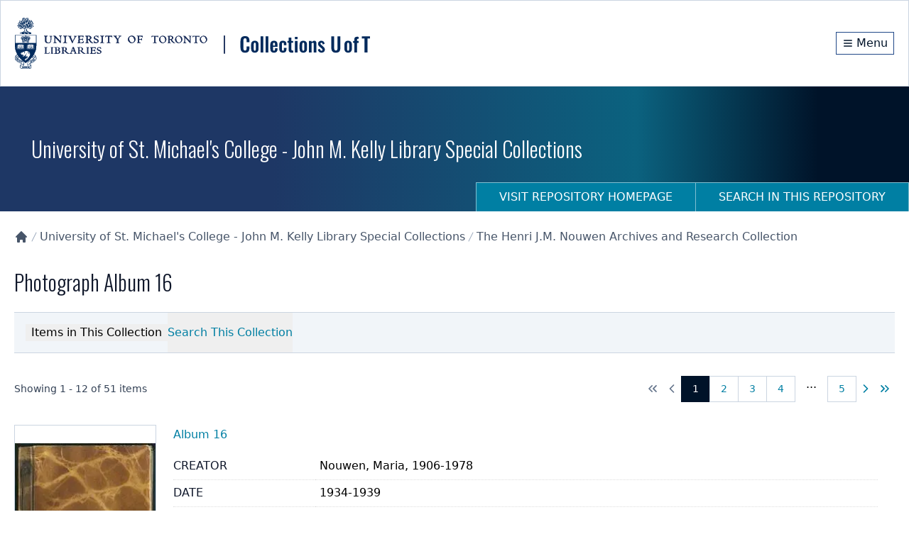

--- FILE ---
content_type: text/html; charset=utf-8
request_url: https://collections.library.utoronto.ca/view/usmc%3A2.16
body_size: 9523
content:
<!DOCTYPE html><html lang="en" class="scroll-smooth"><head><meta charSet="utf-8"/><meta name="viewport" content="width=device-width, initial-scale=1"/><link rel="preload" as="image" href="/logo.svg" fetchPriority="high"/><link rel="stylesheet" href="/_next/static/css/b88c4a344b63c5ab.css" data-precedence="next"/><link rel="preload" as="script" fetchPriority="low" href="/_next/static/chunks/webpack-3fd8b8c4cffb5a9c.js"/><script src="/_next/static/chunks/fd9d1056-78c4d26cb2ba87cc.js" async=""></script><script src="/_next/static/chunks/2117-5591c0a719f5f202.js" async=""></script><script src="/_next/static/chunks/main-app-31c7029f623b0a9f.js" async=""></script><script src="/_next/static/chunks/app/view/%5Bpid%5D/error-d7646633fafe2143.js" async=""></script><script src="/_next/static/chunks/0e762574-f560cd1813f99766.js" async=""></script><script src="/_next/static/chunks/66ec4792-6f1be6d8f71c9a2f.js" async=""></script><script src="/_next/static/chunks/ee560e2c-b1a79d1a609a5da8.js" async=""></script><script src="/_next/static/chunks/fca4dd8b-927e5ca738b2ef4b.js" async=""></script><script src="/_next/static/chunks/5e22fd23-a4fbf0f72aabb054.js" async=""></script><script src="/_next/static/chunks/7648-912df05ec44ad799.js" async=""></script><script src="/_next/static/chunks/8295-a66994a818b3c76f.js" async=""></script><script src="/_next/static/chunks/9126-afd08ac1b9d640f0.js" async=""></script><script src="/_next/static/chunks/8003-28594fbfb4489a54.js" async=""></script><script src="/_next/static/chunks/8662-33fc1b23067f4399.js" async=""></script><script src="/_next/static/chunks/app/layout-d71636679ab862cd.js" async=""></script><script src="/_next/static/chunks/app/error-01e1ca76d72d4ba6.js" async=""></script><script src="/_next/static/chunks/c16f53c3-a34253f95b4b9e4a.js" async=""></script><script src="/_next/static/chunks/3d47b92a-4a6cb3bc54bac42e.js" async=""></script><script src="/_next/static/chunks/329-bb7cc2b8ff7ed4c7.js" async=""></script><script src="/_next/static/chunks/3547-61e0cbf55f9d142f.js" async=""></script><script src="/_next/static/chunks/7224-45dc96dd99296463.js" async=""></script><script src="/_next/static/chunks/8916-276b7ce64ea544f3.js" async=""></script><script src="/_next/static/chunks/app/view/%5Bpid%5D/page-29588487a985941c.js" async=""></script><script src="/_next/static/chunks/app/loading-4642deded1fa9ea4.js" async=""></script><link rel="preload" href="https://www.googletagmanager.com/gtag/js?id=G-9LB3HETPJ4" as="script"/><title>Photograph Album 16 | Collections U of T</title><meta name="description" content="Digital image, manuscripts, journal and papers collections developed at the University of Toronto."/><meta name="citation_type" content="Dataset"/><meta name="citation_title" content="Photograph Album 16"/><meta name="citation_public_url" content="https://collections.library.utoronto.ca/view/usmc:2.16"/><meta name="citation_identifier" content="usmc:2.16"/><meta name="citation_technical_report_institution" content="Collections U of T"/><link rel="icon" href="/favicon.ico" type="image/x-icon" sizes="16x16"/><link rel="icon" href="/favicon.ico"/><meta name="next-size-adjust"/><script src="/_next/static/chunks/polyfills-42372ed130431b0a.js" noModule=""></script></head><body class="__variable_10f679 __variable_f493cb text-base"><a href="#maincontent" id="skip-nav" class="sr-only focus:not-sr-only">Skip to main content</a><div class="flex min-h-screen flex-col"><!--$--><div class="border-b-1 z-10 w-full border border-gray-300 bg-white shadow-sm"><div class="py-6"><div class="container mx-auto px-5 flex flex-col items-center justify-between md:flex-row"><div class="md:max-w-[80%]"><img alt="University of Toronto logo" fetchPriority="high" width="500" height="116" decoding="async" data-nimg="1" class="block cursor-pointer" style="color:transparent" src="/logo.svg"/></div><div class="flex flex-row items-center"><div class="flex h-8 items-center justify-center"><a class="m-0 flex h-full items-center justify-center border border-primary-800 px-2 py-1 text-primary-950 hover:bg-primary-950 hover:text-white" aria-label="Menu" href="#"><svg stroke="currentColor" fill="none" stroke-width="2" viewBox="0 0 24 24" aria-hidden="true" class="mr-1 h-4 w-4 flex-shrink-0" height="1em" width="1em" xmlns="http://www.w3.org/2000/svg"><path stroke-linecap="round" stroke-linejoin="round" d="M4 6h16M4 12h16M4 18h16"></path></svg><span class="hidden align-middle sm:inline">Menu</span></a></div></div></div></div></div><!--/$--><div class="min-h-20 flex-grow overflow-auto"><!--$--><!--$--><div class="flex h-44 w-full flex-col md:flex md:justify-between  "><div class="container mx-auto px-5 flex h-full flex-col px-0"><div class="flex h-[70vh] flex-col items-center justify-center"><span style="display:inherit"><span style="background-color:#94a3b8;width:4px;height:35px;margin:2px;border-radius:2px;display:inline-block;animation:react-spinners-ScaleLoader-scale 1s 0.1s infinite cubic-bezier(0.2, 0.68, 0.18, 1.08);animation-fill-mode:both"></span><span style="background-color:#94a3b8;width:4px;height:35px;margin:2px;border-radius:2px;display:inline-block;animation:react-spinners-ScaleLoader-scale 1s 0.2s infinite cubic-bezier(0.2, 0.68, 0.18, 1.08);animation-fill-mode:both"></span><span style="background-color:#94a3b8;width:4px;height:35px;margin:2px;border-radius:2px;display:inline-block;animation:react-spinners-ScaleLoader-scale 1s 0.30000000000000004s infinite cubic-bezier(0.2, 0.68, 0.18, 1.08);animation-fill-mode:both"></span><span style="background-color:#94a3b8;width:4px;height:35px;margin:2px;border-radius:2px;display:inline-block;animation:react-spinners-ScaleLoader-scale 1s 0.4s infinite cubic-bezier(0.2, 0.68, 0.18, 1.08);animation-fill-mode:both"></span><span style="background-color:#94a3b8;width:4px;height:35px;margin:2px;border-radius:2px;display:inline-block;animation:react-spinners-ScaleLoader-scale 1s 0.5s infinite cubic-bezier(0.2, 0.68, 0.18, 1.08);animation-fill-mode:both"></span></span></div></div></div><!--/$--><main id="maincontent" class="container mx-auto h-full px-5 pb-20 undefined"><!--$--><div class="text py-6 lg:flex lg:justify-between"><div class="items-centers flex-grow lg:flex lg:flex-row"><nav class="" aria-label="Breadcrumb"><ol role="list"><li class="inline-block"><a class="text-gray-600 hover:text-gray-900" href="/"><svg stroke="currentColor" fill="currentColor" stroke-width="0" viewBox="0 0 20 20" aria-hidden="true" class="h-5 w-5 flex-shrink-0" height="1em" width="1em" xmlns="http://www.w3.org/2000/svg"><path d="M10.707 2.293a1 1 0 00-1.414 0l-7 7a1 1 0 001.414 1.414L4 10.414V17a1 1 0 001 1h2a1 1 0 001-1v-2a1 1 0 011-1h2a1 1 0 011 1v2a1 1 0 001 1h2a1 1 0 001-1v-6.586l.293.293a1 1 0 001.414-1.414l-7-7z"></path></svg><span class="sr-only">Collections U of T Homepage</span></a></li><li class="inline-block"><div class="flex items-center"><svg class="h-5 w-4 flex-shrink-0 text-gray-400" fill="currentColor" viewBox="0 0 20 20" aria-hidden="true"><path d="M5.555 17.776l8-16 .894.448-8 16-.894-.448z"></path></svg><a href="/view/usmc:root" class="text-gray-600 hover:text-gray-900">University of St. Michael&#x27;s College - John M. Kelly Library Special Collections</a></div></li><li class="inline-block"><div class="flex items-center"><svg class="h-5 w-4 flex-shrink-0 text-gray-400" fill="currentColor" viewBox="0 0 20 20" aria-hidden="true"><path d="M5.555 17.776l8-16 .894.448-8 16-.894-.448z"></path></svg><a href="/view/usmc2:root" class="text-gray-600 hover:text-gray-900">The Henri J.M. Nouwen Archives and Research Collection</a></div></li></ol></nav></div></div><!--/$--><div class="flex gap-4"><h2 class="h1">Photograph Album 16</h2></div><div class="flex flex-col"><div class="flex flex-col gap-6 xl:flex-row"><div class="flex-1 xl:w-2/3"><div class="lg:hidden"><label for="tabs" class="sr-only">Select a menu</label><div class="flex gap-2 py-1"></div></div><div><nav class="hidden flex-col border-b border-t bg-gray-100 px-4 lg:flex lg:flex-row lg:justify-between" aria-label="Tabs"><div class="flex grow flex-row items-center gap-4"><button class="px-2" tabindex="0">Items in This Collection</button><div class="relative inline-block"><button class="relative h-full py-4 text-accent-700 after:absolute after:bottom-0 after:left-0 after:h-1 after:w-full after:origin-bottom-right after:scale-x-0 after:bg-accent-500 after:transition-transform after:content-[&#x27;&#x27;] hover:after:origin-bottom-left hover:after:scale-x-100 disabled:cursor-not-allowed disabled:opacity-50" tabindex="0">Search This Collection</button></div></div><div class="w-92"></div></nav></div><div class="z-10 bg-white"><!--$--><div class="flex h-[70vh] flex-col items-center justify-center"><span style="display:inherit"><span style="background-color:#94a3b8;width:4px;height:35px;margin:2px;border-radius:2px;display:inline-block;animation:react-spinners-ScaleLoader-scale 1s 0.1s infinite cubic-bezier(0.2, 0.68, 0.18, 1.08);animation-fill-mode:both"></span><span style="background-color:#94a3b8;width:4px;height:35px;margin:2px;border-radius:2px;display:inline-block;animation:react-spinners-ScaleLoader-scale 1s 0.2s infinite cubic-bezier(0.2, 0.68, 0.18, 1.08);animation-fill-mode:both"></span><span style="background-color:#94a3b8;width:4px;height:35px;margin:2px;border-radius:2px;display:inline-block;animation:react-spinners-ScaleLoader-scale 1s 0.30000000000000004s infinite cubic-bezier(0.2, 0.68, 0.18, 1.08);animation-fill-mode:both"></span><span style="background-color:#94a3b8;width:4px;height:35px;margin:2px;border-radius:2px;display:inline-block;animation:react-spinners-ScaleLoader-scale 1s 0.4s infinite cubic-bezier(0.2, 0.68, 0.18, 1.08);animation-fill-mode:both"></span><span style="background-color:#94a3b8;width:4px;height:35px;margin:2px;border-radius:2px;display:inline-block;animation:react-spinners-ScaleLoader-scale 1s 0.5s infinite cubic-bezier(0.2, 0.68, 0.18, 1.08);animation-fill-mode:both"></span></span></div><!--/$--><section id="details" class="metadata-list py-4"><h2 tabindex="0" class="flex cursor-pointer flex-row items-center">Details<svg stroke="currentColor" fill="none" stroke-width="2" viewBox="0 0 24 24" aria-hidden="true" class="ml-2 h-5 w-5 transition-transform duration-300" height="1em" width="1em" xmlns="http://www.w3.org/2000/svg"><path stroke-linecap="round" stroke-linejoin="round" d="M5 15l7-7 7 7"></path></svg></h2><dl><dt>TITLE</dt><dd><ul class="list-none"><li><span lang="none">Photograph Album 16</span></li></ul></dd></dl></section><section id="rights" class="py-6"><h2>Rights Information</h2><div>For rights and reproduction information please contact<!-- --> <a href="mailto:digitalinitiatives@library.utoronto.ca" aria-label="Send an email to inquire about rights and reproduction information" title="Send email">digitalinitiatives@library.utoronto.ca</a></div></section></div></div></div></div></main><!--/$--></div><footer class="bg-primary-950 text-white"><div class="container mx-auto px-5 undefined"><div class="w-full py-8 md:flex md:justify-between"><div><span>© <!-- -->2026<!-- --> <a class="text-white hover:text-accent-200 hover:underline" href="/">Collections U of T</a>. All Rights Reserved.</span><span class="pl-2 text-gray-400">(v<!-- -->1.6.6<!-- -->)</span><div class="mt-6"><a href="https://library.utoronto.ca/"><img alt="University of Toronto Libraries" loading="lazy" width="320" height="72" decoding="async" data-nimg="1" style="color:transparent" srcSet="/_next/image?url=%2F_next%2Fstatic%2Fmedia%2Futl-logo-white.27d74dcf.png&amp;w=384&amp;q=75 1x, /_next/image?url=%2F_next%2Fstatic%2Fmedia%2Futl-logo-white.27d74dcf.png&amp;w=640&amp;q=75 2x" src="/_next/image?url=%2F_next%2Fstatic%2Fmedia%2Futl-logo-white.27d74dcf.png&amp;w=640&amp;q=75"/></a></div></div><div class="relative"><div class="mt-6 flex flex-row items-center gap-10 sm:mt-0"><ul class="flex flex-wrap items-center"><li><a class="text-white hover:text-accent-200 hover:underline" href="https://library.utoronto.ca/use/service/online-accessibility-and-university-toronto-libraries">Web Accessibility</a></li><li class="pl-3"><a href="#" class="cursor-pointer text-white hover:text-accent-200 hover:underline">Contact Us</a></li></ul></div></div></div></div></footer><div class="fixed bottom-4 right-4"><button class="hidden" aria-label="Scroll to top" role="button"><svg stroke="currentColor" fill="currentColor" stroke-width="0" viewBox="0 0 16 16" class="h-5 w-5 flex-shrink-0" height="1em" width="1em" xmlns="http://www.w3.org/2000/svg"><path fill-rule="evenodd" d="M8 15a.5.5 0 0 0 .5-.5V2.707l3.146 3.147a.5.5 0 0 0 .708-.708l-4-4a.5.5 0 0 0-.708 0l-4 4a.5.5 0 1 0 .708.708L7.5 2.707V14.5a.5.5 0 0 0 .5.5z"></path></svg></button></div></div><script src="/_next/static/chunks/webpack-3fd8b8c4cffb5a9c.js" async=""></script><script>(self.__next_f=self.__next_f||[]).push([0]);self.__next_f.push([2,null])</script><script>self.__next_f.push([1,"1:HL[\"/_next/static/media/20fa9e43c8ae3a51-s.p.woff2\",\"font\",{\"crossOrigin\":\"\",\"type\":\"font/woff2\"}]\n2:HL[\"/_next/static/media/c4a2ca76cbcd952a-s.p.woff2\",\"font\",{\"crossOrigin\":\"\",\"type\":\"font/woff2\"}]\n3:HL[\"/_next/static/css/b88c4a344b63c5ab.css\",\"style\"]\n"])</script><script>self.__next_f.push([1,"4:I[2846,[],\"\"]\n7:I[4707,[],\"\"]\n9:I[6259,[\"7893\",\"static/chunks/app/view/%5Bpid%5D/error-d7646633fafe2143.js\"],\"default\"]\na:I[6423,[],\"\"]\nb:I[9386,[\"1779\",\"static/chunks/0e762574-f560cd1813f99766.js\",\"8422\",\"static/chunks/66ec4792-6f1be6d8f71c9a2f.js\",\"9956\",\"static/chunks/ee560e2c-b1a79d1a609a5da8.js\",\"2376\",\"static/chunks/fca4dd8b-927e5ca738b2ef4b.js\",\"5452\",\"static/chunks/5e22fd23-a4fbf0f72aabb054.js\",\"7648\",\"static/chunks/7648-912df05ec44ad799.js\",\"8295\",\"static/chunks/8295-a66994a818b3c76f.js\",\"9126\",\"static/chunks/9126-afd08ac1b9d640f0.js\",\"8003\",\"static/chunks/8003-28594fbfb4489a54.js\",\"8662\",\"static/chunks/8662-33fc1b23067f4399.js\",\"3185\",\"static/chunks/app/layout-d71636679ab862cd.js\"],\"default\"]\nc:I[7042,[\"1779\",\"static/chunks/0e762574-f560cd1813f99766.js\",\"8422\",\"static/chunks/66ec4792-6f1be6d8f71c9a2f.js\",\"9956\",\"static/chunks/ee560e2c-b1a79d1a609a5da8.js\",\"2376\",\"static/chunks/fca4dd8b-927e5ca738b2ef4b.js\",\"5452\",\"static/chunks/5e22fd23-a4fbf0f72aabb054.js\",\"7648\",\"static/chunks/7648-912df05ec44ad799.js\",\"8295\",\"static/chunks/8295-a66994a818b3c76f.js\",\"9126\",\"static/chunks/9126-afd08ac1b9d640f0.js\",\"8003\",\"static/chunks/8003-28594fbfb4489a54.js\",\"8662\",\"static/chunks/8662-33fc1b23067f4399.js\",\"3185\",\"static/chunks/app/layout-d71636679ab862cd.js\"],\"default\"]\nd:I[3632,[\"1779\",\"static/chunks/0e762574-f560cd1813f99766.js\",\"8422\",\"static/chunks/66ec4792-6f1be6d8f71c9a2f.js\",\"9956\",\"static/chunks/ee560e2c-b1a79d1a609a5da8.js\",\"2376\",\"static/chunks/fca4dd8b-927e5ca738b2ef4b.js\",\"5452\",\"static/chunks/5e22fd23-a4fbf0f72aabb054.js\",\"7648\",\"static/chunks/7648-912df05ec44ad799.js\",\"8295\",\"static/chunks/8295-a66994a818b3c76f.js\",\"9126\",\"static/chunks/9126-afd08ac1b9d640f0.js\",\"8003\",\"static/chunks/8003-28594fbfb4489a54.js\",\"8662\",\"static/chunks/8662-33fc1b23067f4399.js\",\"3185\",\"static/chunks/app/layout-d71636679ab862cd.js\"],\"default\"]\ne:I[9769,[\"1779\",\"static/chunks/0e762574-f560cd1813f99766.js\",\"8422\",\"static/chunks/66ec4792-6f1be6d8f71c9a2f.js\",\"9956\",\"static/chunks/ee560e2c-b1a79d1a609a5da8.js\",\"2376\",\"static/c"])</script><script>self.__next_f.push([1,"hunks/fca4dd8b-927e5ca738b2ef4b.js\",\"5452\",\"static/chunks/5e22fd23-a4fbf0f72aabb054.js\",\"7648\",\"static/chunks/7648-912df05ec44ad799.js\",\"8295\",\"static/chunks/8295-a66994a818b3c76f.js\",\"9126\",\"static/chunks/9126-afd08ac1b9d640f0.js\",\"8003\",\"static/chunks/8003-28594fbfb4489a54.js\",\"8662\",\"static/chunks/8662-33fc1b23067f4399.js\",\"3185\",\"static/chunks/app/layout-d71636679ab862cd.js\"],\"default\"]\nf:\"$Sreact.suspense\"\n10:I[5102,[\"1779\",\"static/chunks/0e762574-f560cd1813f99766.js\",\"8422\",\"static/chunks/66ec4792-6f1be6d8f71c9a2f.js\",\"9956\",\"static/chunks/ee560e2c-b1a79d1a609a5da8.js\",\"2376\",\"static/chunks/fca4dd8b-927e5ca738b2ef4b.js\",\"5452\",\"static/chunks/5e22fd23-a4fbf0f72aabb054.js\",\"7648\",\"static/chunks/7648-912df05ec44ad799.js\",\"8295\",\"static/chunks/8295-a66994a818b3c76f.js\",\"9126\",\"static/chunks/9126-afd08ac1b9d640f0.js\",\"8003\",\"static/chunks/8003-28594fbfb4489a54.js\",\"8662\",\"static/chunks/8662-33fc1b23067f4399.js\",\"3185\",\"static/chunks/app/layout-d71636679ab862cd.js\"],\"default\"]\n11:I[3914,[\"1779\",\"static/chunks/0e762574-f560cd1813f99766.js\",\"8422\",\"static/chunks/66ec4792-6f1be6d8f71c9a2f.js\",\"9956\",\"static/chunks/ee560e2c-b1a79d1a609a5da8.js\",\"2376\",\"static/chunks/fca4dd8b-927e5ca738b2ef4b.js\",\"5452\",\"static/chunks/5e22fd23-a4fbf0f72aabb054.js\",\"7648\",\"static/chunks/7648-912df05ec44ad799.js\",\"8295\",\"static/chunks/8295-a66994a818b3c76f.js\",\"9126\",\"static/chunks/9126-afd08ac1b9d640f0.js\",\"8003\",\"static/chunks/8003-28594fbfb4489a54.js\",\"8662\",\"static/chunks/8662-33fc1b23067f4399.js\",\"3185\",\"static/chunks/app/layout-d71636679ab862cd.js\"],\"default\"]\n12:I[2003,[\"1779\",\"static/chunks/0e762574-f560cd1813f99766.js\",\"8422\",\"static/chunks/66ec4792-6f1be6d8f71c9a2f.js\",\"9956\",\"static/chunks/ee560e2c-b1a79d1a609a5da8.js\",\"2376\",\"static/chunks/fca4dd8b-927e5ca738b2ef4b.js\",\"5452\",\"static/chunks/5e22fd23-a4fbf0f72aabb054.js\",\"7648\",\"static/chunks/7648-912df05ec44ad799.js\",\"8295\",\"static/chunks/8295-a66994a818b3c76f.js\",\"9126\",\"static/chunks/9126-afd08ac1b9d640f0.js\",\"8003\",\"static/chunks/8003-28594fbfb4489a54.js\",\"8662\",\"static/c"])</script><script>self.__next_f.push([1,"hunks/8662-33fc1b23067f4399.js\",\"3185\",\"static/chunks/app/layout-d71636679ab862cd.js\"],\"NavigationHistoryProvider\"]\n13:I[1251,[\"1779\",\"static/chunks/0e762574-f560cd1813f99766.js\",\"8422\",\"static/chunks/66ec4792-6f1be6d8f71c9a2f.js\",\"9956\",\"static/chunks/ee560e2c-b1a79d1a609a5da8.js\",\"2376\",\"static/chunks/fca4dd8b-927e5ca738b2ef4b.js\",\"5452\",\"static/chunks/5e22fd23-a4fbf0f72aabb054.js\",\"7648\",\"static/chunks/7648-912df05ec44ad799.js\",\"8295\",\"static/chunks/8295-a66994a818b3c76f.js\",\"9126\",\"static/chunks/9126-afd08ac1b9d640f0.js\",\"8003\",\"static/chunks/8003-28594fbfb4489a54.js\",\"8662\",\"static/chunks/8662-33fc1b23067f4399.js\",\"3185\",\"static/chunks/app/layout-d71636679ab862cd.js\"],\"default\"]\n14:I[376,[\"7601\",\"static/chunks/app/error-01e1ca76d72d4ba6.js\"],\"default\"]\n15:I[1684,[\"1779\",\"static/chunks/0e762574-f560cd1813f99766.js\",\"8422\",\"static/chunks/66ec4792-6f1be6d8f71c9a2f.js\",\"9956\",\"static/chunks/ee560e2c-b1a79d1a609a5da8.js\",\"5501\",\"static/chunks/c16f53c3-a34253f95b4b9e4a.js\",\"614\",\"static/chunks/3d47b92a-4a6cb3bc54bac42e.js\",\"7648\",\"static/chunks/7648-912df05ec44ad799.js\",\"8295\",\"static/chunks/8295-a66994a818b3c76f.js\",\"329\",\"static/chunks/329-bb7cc2b8ff7ed4c7.js\",\"3547\",\"static/chunks/3547-61e0cbf55f9d142f.js\",\"8003\",\"static/chunks/8003-28594fbfb4489a54.js\",\"7224\",\"static/chunks/7224-45dc96dd99296463.js\",\"8916\",\"static/chunks/8916-276b7ce64ea544f3.js\",\"732\",\"static/chunks/app/view/%5Bpid%5D/page-29588487a985941c.js\"],\"default\"]\n16:I[8443,[\"1779\",\"static/chunks/0e762574-f560cd1813f99766.js\",\"8422\",\"static/chunks/66ec4792-6f1be6d8f71c9a2f.js\",\"9956\",\"static/chunks/ee560e2c-b1a79d1a609a5da8.js\",\"5501\",\"static/chunks/c16f53c3-a34253f95b4b9e4a.js\",\"614\",\"static/chunks/3d47b92a-4a6cb3bc54bac42e.js\",\"7648\",\"static/chunks/7648-912df05ec44ad799.js\",\"8295\",\"static/chunks/8295-a66994a818b3c76f.js\",\"329\",\"static/chunks/329-bb7cc2b8ff7ed4c7.js\",\"3547\",\"static/chunks/3547-61e0cbf55f9d142f.js\",\"8003\",\"static/chunks/8003-28594fbfb4489a54.js\",\"7224\",\"static/chunks/7224-45dc96dd99296463.js\",\"8916\",\"static/chunks/8916-276b7ce64ea544f"])</script><script>self.__next_f.push([1,"3.js\",\"732\",\"static/chunks/app/view/%5Bpid%5D/page-29588487a985941c.js\"],\"default\"]\n17:I[9704,[\"1779\",\"static/chunks/0e762574-f560cd1813f99766.js\",\"8422\",\"static/chunks/66ec4792-6f1be6d8f71c9a2f.js\",\"9956\",\"static/chunks/ee560e2c-b1a79d1a609a5da8.js\",\"2376\",\"static/chunks/fca4dd8b-927e5ca738b2ef4b.js\",\"5452\",\"static/chunks/5e22fd23-a4fbf0f72aabb054.js\",\"7648\",\"static/chunks/7648-912df05ec44ad799.js\",\"8295\",\"static/chunks/8295-a66994a818b3c76f.js\",\"9126\",\"static/chunks/9126-afd08ac1b9d640f0.js\",\"8003\",\"static/chunks/8003-28594fbfb4489a54.js\",\"8662\",\"static/chunks/8662-33fc1b23067f4399.js\",\"3185\",\"static/chunks/app/layout-d71636679ab862cd.js\"],\"default\"]\n18:I[6527,[\"1779\",\"static/chunks/0e762574-f560cd1813f99766.js\",\"8422\",\"static/chunks/66ec4792-6f1be6d8f71c9a2f.js\",\"9956\",\"static/chunks/ee560e2c-b1a79d1a609a5da8.js\",\"2376\",\"static/chunks/fca4dd8b-927e5ca738b2ef4b.js\",\"5452\",\"static/chunks/5e22fd23-a4fbf0f72aabb054.js\",\"7648\",\"static/chunks/7648-912df05ec44ad799.js\",\"8295\",\"static/chunks/8295-a66994a818b3c76f.js\",\"9126\",\"static/chunks/9126-afd08ac1b9d640f0.js\",\"8003\",\"static/chunks/8003-28594fbfb4489a54.js\",\"8662\",\"static/chunks/8662-33fc1b23067f4399.js\",\"3185\",\"static/chunks/app/layout-d71636679ab862cd.js\"],\"default\"]\n19:I[8003,[\"1779\",\"static/chunks/0e762574-f560cd1813f99766.js\",\"8422\",\"static/chunks/66ec4792-6f1be6d8f71c9a2f.js\",\"9956\",\"static/chunks/ee560e2c-b1a79d1a609a5da8.js\",\"5501\",\"static/chunks/c16f53c3-a34253f95b4b9e4a.js\",\"614\",\"static/chunks/3d47b92a-4a6cb3bc54bac42e.js\",\"7648\",\"static/chunks/7648-912df05ec44ad799.js\",\"8295\",\"static/chunks/8295-a66994a818b3c76f.js\",\"329\",\"static/chunks/329-bb7cc2b8ff7ed4c7.js\",\"3547\",\"static/chunks/3547-61e0cbf55f9d142f.js\",\"8003\",\"static/chunks/8003-28594fbfb4489a54.js\",\"7224\",\"static/chunks/7224-45dc96dd99296463.js\",\"8916\",\"static/chunks/8916-276b7ce64ea544f3.js\",\"732\",\"static/chunks/app/view/%5Bpid%5D/page-29588487a985941c.js\"],\"\"]\n1a:I[4067,[\"8555\",\"static/chunks/app/loading-4642deded1fa9ea4.js\"],\"default\"]\n1c:I[1060,[],\"\"]\n8:[\"pid\",\"usmc%3A2.16\",\"d\"]\n1d:[]\n"])</script><script>self.__next_f.push([1,"0:[\"$\",\"$L4\",null,{\"buildId\":\"tRHXQRM0-BK0H_aGm6IGX\",\"assetPrefix\":\"\",\"urlParts\":[\"\",\"view\",\"usmc%3A2.16\"],\"initialTree\":[\"\",{\"children\":[\"view\",{\"children\":[[\"pid\",\"usmc%3A2.16\",\"d\"],{\"children\":[\"__PAGE__\",{}]}]}]},\"$undefined\",\"$undefined\",true],\"initialSeedData\":[\"\",{\"children\":[\"view\",{\"children\":[[\"pid\",\"usmc%3A2.16\",\"d\"],{\"children\":[\"__PAGE__\",{},[[\"$L5\",\"$L6\",null],null],null]},[[null,[\"$\",\"$L7\",null,{\"parallelRouterKey\":\"children\",\"segmentPath\":[\"children\",\"view\",\"children\",\"$8\",\"children\"],\"error\":\"$9\",\"errorStyles\":[],\"errorScripts\":[],\"template\":[\"$\",\"$La\",null,{}],\"templateStyles\":\"$undefined\",\"templateScripts\":\"$undefined\",\"notFound\":\"$undefined\",\"notFoundStyles\":\"$undefined\"}]],null],null]},[null,[\"$\",\"$L7\",null,{\"parallelRouterKey\":\"children\",\"segmentPath\":[\"children\",\"view\",\"children\"],\"error\":\"$undefined\",\"errorStyles\":\"$undefined\",\"errorScripts\":\"$undefined\",\"template\":[\"$\",\"$La\",null,{}],\"templateStyles\":\"$undefined\",\"templateScripts\":\"$undefined\",\"notFound\":\"$undefined\",\"notFoundStyles\":\"$undefined\"}]],null]},[[[[\"$\",\"link\",\"0\",{\"rel\":\"stylesheet\",\"href\":\"/_next/static/css/b88c4a344b63c5ab.css\",\"precedence\":\"next\",\"crossOrigin\":\"$undefined\"}]],[\"$\",\"html\",null,{\"lang\":\"en\",\"className\":\"scroll-smooth\",\"children\":[[\"$\",\"body\",null,{\"className\":\"__variable_10f679 __variable_f493cb text-base\",\"children\":[[\"$\",\"a\",null,{\"href\":\"#maincontent\",\"id\":\"skip-nav\",\"className\":\"sr-only focus:not-sr-only\",\"children\":\"Skip to main content\"}],[\"$\",\"$Lb\",null,{\"children\":[[\"$\",\"$Lc\",null,{}],[\"$\",\"$Ld\",null,{}],[\"$\",\"$Le\",null,{}],[\"$\",\"$f\",null,{\"children\":[\"$\",\"$L10\",null,{}]}],[\"$\",\"$L11\",null,{}]]}],[\"$\",\"div\",null,{\"className\":\"flex min-h-screen flex-col\",\"children\":[[\"$\",\"$f\",null,{\"children\":[\"$\",\"$L12\",null,{\"children\":[\"$\",\"$L13\",null,{}]}]}],[\"$\",\"div\",null,{\"className\":\"min-h-20 flex-grow overflow-auto\",\"children\":[\"$\",\"$L7\",null,{\"parallelRouterKey\":\"children\",\"segmentPath\":[\"children\"],\"error\":\"$14\",\"errorStyles\":[],\"errorScripts\":[],\"template\":[\"$\",\"$La\",null,{}],\"templateStyles\":\"$undefined\",\"templateScripts\":\"$undefined\",\"notFound\":[\"$\",\"main\",null,{\"id\":\"maincontent\",\"className\":\"container mx-auto h-full px-5 pb-20 undefined\",\"children\":[\"$\",\"div\",null,{\"className\":\"mt-10 flex h-full w-full content-center\",\"children\":[\"$\",\"div\",null,{\"className\":\"m-auto\",\"children\":[[\"$\",\"$L15\",null,{\"title\":\"Page Not Found!\",\"element\":\"h1\"}],[\"$\",\"p\",null,{\"className\":\"mb-10 text-gray-500\",\"children\":\"The requested page cannot be located. Please check out our homepage for more information and resources.\"}],[\"$\",\"$L16\",null,{\"label\":\"Return to Homepage\",\"href\":\"/\",\"className\":\"mt-10\"}]]}]}]}],\"notFoundStyles\":[]}]}],[\"$\",\"$L17\",null,{}],[\"$\",\"$L18\",null,{}]]}]]}],[[\"$\",\"$L19\",null,{\"src\":\"https://www.googletagmanager.com/gtag/js?id=G-9LB3HETPJ4\",\"strategy\":\"afterInteractive\"}],[\"$\",\"$L19\",null,{\"id\":\"google-analytics\",\"strategy\":\"afterInteractive\",\"children\":\"\\n              window.dataLayer = window.dataLayer || [];\\n              function gtag(){window.dataLayer.push(arguments);}\\n              gtag('js', new Date());\\n              gtag('config', 'G-9LB3HETPJ4');\\n            \"}]]]}]],null],[[\"$\",\"div\",null,{\"className\":\"flex h-full w-full flex-col content-center items-center\",\"children\":[\"$\",\"$L1a\",null,{}]}],[],[]]],\"couldBeIntercepted\":false,\"initialHead\":[null,\"$L1b\"],\"globalErrorComponent\":\"$1c\",\"missingSlots\":\"$W1d\"}]\n"])</script><script>self.__next_f.push([1,"1e:I[2038,[\"1779\",\"static/chunks/0e762574-f560cd1813f99766.js\",\"8422\",\"static/chunks/66ec4792-6f1be6d8f71c9a2f.js\",\"9956\",\"static/chunks/ee560e2c-b1a79d1a609a5da8.js\",\"5501\",\"static/chunks/c16f53c3-a34253f95b4b9e4a.js\",\"614\",\"static/chunks/3d47b92a-4a6cb3bc54bac42e.js\",\"7648\",\"static/chunks/7648-912df05ec44ad799.js\",\"8295\",\"static/chunks/8295-a66994a818b3c76f.js\",\"329\",\"static/chunks/329-bb7cc2b8ff7ed4c7.js\",\"3547\",\"static/chunks/3547-61e0cbf55f9d142f.js\",\"8003\",\"static/chunks/8003-28594fbfb4489a54.js\",\"7224\",\"static/chunks/7224-45dc96dd99296463.js\",\"8916\",\"static/chunks/8916-276b7ce64ea544f3.js\",\"732\",\"static/chunks/app/view/%5Bpid%5D/page-29588487a985941c.js\"],\"default\"]\n20:I[9468,[\"1779\",\"static/chunks/0e762574-f560cd1813f99766.js\",\"8422\",\"static/chunks/66ec4792-6f1be6d8f71c9a2f.js\",\"9956\",\"static/chunks/ee560e2c-b1a79d1a609a5da8.js\",\"5501\",\"static/chunks/c16f53c3-a34253f95b4b9e4a.js\",\"614\",\"static/chunks/3d47b92a-4a6cb3bc54bac42e.js\",\"7648\",\"static/chunks/7648-912df05ec44ad799.js\",\"8295\",\"static/chunks/8295-a66994a818b3c76f.js\",\"329\",\"static/chunks/329-bb7cc2b8ff7ed4c7.js\",\"3547\",\"static/chunks/3547-61e0cbf55f9d142f.js\",\"8003\",\"static/chunks/8003-28594fbfb4489a54.js\",\"7224\",\"static/chunks/7224-45dc96dd99296463.js\",\"8916\",\"static/chunks/8916-276b7ce64ea544f3.js\",\"732\",\"static/chunks/app/view/%5Bpid%5D/page-29588487a985941c.js\"],\"default\"]\n1b:[[\"$\",\"meta\",\"0\",{\"name\":\"viewport\",\"content\":\"width=device-width, initial-scale=1\"}],[\"$\",\"meta\",\"1\",{\"charSet\":\"utf-8\"}],[\"$\",\"title\",\"2\",{\"children\":\"Photograph Album 16 | Collections U of T\"}],[\"$\",\"meta\",\"3\",{\"name\":\"description\",\"content\":\"Digital image, manuscripts, journal and papers collections developed at the University of Toronto.\"}],[\"$\",\"meta\",\"4\",{\"name\":\"citation_type\",\"content\":\"Dataset\"}],[\"$\",\"meta\",\"5\",{\"name\":\"citation_title\",\"content\":\"Photograph Album 16\"}],[\"$\",\"meta\",\"6\",{\"name\":\"citation_public_url\",\"content\":\"https://collections.library.utoronto.ca/view/usmc:2.16\"}],[\"$\",\"meta\",\"7\",{\"name\":\"citation_identifier\",\"content\":\"usmc:2.16\"}],[\"$\",\"meta\""])</script><script>self.__next_f.push([1,",\"8\",{\"name\":\"citation_technical_report_institution\",\"content\":\"Collections U of T\"}],[\"$\",\"link\",\"9\",{\"rel\":\"icon\",\"href\":\"/favicon.ico\",\"type\":\"image/x-icon\",\"sizes\":\"16x16\"}],[\"$\",\"link\",\"10\",{\"rel\":\"icon\",\"href\":\"/favicon.ico\"}],[\"$\",\"meta\",\"11\",{\"name\":\"next-size-adjust\"}]]\n5:null\n6:[[\"$\",\"$L19\",null,{\"id\":\"json-ld\",\"type\":\"application/ld+json\",\"dangerouslySetInnerHTML\":{\"__html\":\"{\\\"@context\\\":\\\"https://schema.org\\\",\\\"@type\\\":\\\"CreativeWork\\\",\\\"name\\\":\\\"Collections U of T\\\"}\"}}],[\"$\",\"$f\",null,{\"fallback\":[\"$\",\"div\",null,{\"className\":\"h-24 lg:h-44\",\"children\":\"Loading...\"}],\"children\":[\"$\",\"$L1e\",null,{\"label\":\"University of St. Michael's College - John M. Kelly Library Special Collections\",\"id\":\"usmc\",\"searchPath\":\"/search/usmc\"}]}],[\"$\",\"main\",null,{\"id\":\"maincontent\",\"className\":\"container mx-auto h-full px-5 pb-20 undefined\",\"children\":[[\"$\",\"$f\",null,{\"fallback\":[\"$\",\"div\",null,{\"className\":\"py-6 text-sm text-gray-500\",\"children\":\"Loading...\"}],\"children\":\"$L1f\"}],[\"$\",\"div\",null,{\"className\":\"flex gap-4\",\"children\":[\"$\",\"h2\",null,{\"className\":\"h1\",\"children\":\"Photograph Album 16\"}]}],null,null,[\"$\",\"$L20\",null,{\"data\":{\"pid\":\"usmc:2.16\",\"type\":\"COLLECTION\",\"title\":[{\"lang\":\"none\",\"title\":\"Photograph Album 16\"}],\"metadataDisplay\":{\"pid\":\"usmc:2.16\",\"type\":null,\"metadata\":[{\"label\":\"Title\",\"value\":[{\"lang\":\"none\",\"value\":\"Photograph Album 16\"}]}],\"membersLength\":0},\"files\":{\"tn\":{\"fileId\":\"84ab00f2-b9e0-479a-8dc5-ccc7c48d131b\",\"format\":\"image/jpeg\",\"fileName\":\"TN.jpg\",\"size\":20995,\"width\":200,\"height\":143}},\"breadcrumbs\":[{\"name\":\"University of St. Michael's College - John M. Kelly Library Special Collections\",\"href\":\"/view/usmc:root\",\"current\":false},{\"name\":\"The Henri J.M. Nouwen Archives and Research Collection\",\"href\":\"/view/usmc2:root\",\"current\":false}],\"memberOf\":[\"usmc2:root\"],\"hasValidManifest\":true,\"contentBlock\":null,\"repositories\":[\"USMC\"]}}]]}]]\n"])</script><script>self.__next_f.push([1,"21:I[2972,[\"1779\",\"static/chunks/0e762574-f560cd1813f99766.js\",\"8422\",\"static/chunks/66ec4792-6f1be6d8f71c9a2f.js\",\"9956\",\"static/chunks/ee560e2c-b1a79d1a609a5da8.js\",\"5501\",\"static/chunks/c16f53c3-a34253f95b4b9e4a.js\",\"614\",\"static/chunks/3d47b92a-4a6cb3bc54bac42e.js\",\"7648\",\"static/chunks/7648-912df05ec44ad799.js\",\"8295\",\"static/chunks/8295-a66994a818b3c76f.js\",\"329\",\"static/chunks/329-bb7cc2b8ff7ed4c7.js\",\"3547\",\"static/chunks/3547-61e0cbf55f9d142f.js\",\"8003\",\"static/chunks/8003-28594fbfb4489a54.js\",\"7224\",\"static/chunks/7224-45dc96dd99296463.js\",\"8916\",\"static/chunks/8916-276b7ce64ea544f3.js\",\"732\",\"static/chunks/app/view/%5Bpid%5D/page-29588487a985941c.js\"],\"\"]\n"])</script><script>self.__next_f.push([1,"1f:[\"$\",\"div\",null,{\"className\":\"text py-6 lg:flex lg:justify-between\",\"children\":[\"$\",\"div\",null,{\"className\":\"items-centers flex-grow lg:flex lg:flex-row\",\"children\":[\"$\",\"nav\",null,{\"className\":\"\",\"aria-label\":\"Breadcrumb\",\"children\":[\"$\",\"ol\",null,{\"role\":\"list\",\"children\":[[\"$\",\"li\",\"homelink\",{\"className\":\"inline-block\",\"children\":[\"$\",\"$L21\",null,{\"href\":\"/\",\"className\":\"text-gray-600 hover:text-gray-900\",\"children\":[[\"$\",\"svg\",null,{\"stroke\":\"currentColor\",\"fill\":\"currentColor\",\"strokeWidth\":\"0\",\"viewBox\":\"0 0 20 20\",\"aria-hidden\":\"true\",\"className\":\"h-5 w-5 flex-shrink-0\",\"children\":[\"$undefined\",[[\"$\",\"path\",\"0\",{\"d\":\"M10.707 2.293a1 1 0 00-1.414 0l-7 7a1 1 0 001.414 1.414L4 10.414V17a1 1 0 001 1h2a1 1 0 001-1v-2a1 1 0 011-1h2a1 1 0 011 1v2a1 1 0 001 1h2a1 1 0 001-1v-6.586l.293.293a1 1 0 001.414-1.414l-7-7z\",\"children\":[]}]]],\"style\":{\"color\":\"$undefined\"},\"height\":\"1em\",\"width\":\"1em\",\"xmlns\":\"http://www.w3.org/2000/svg\"}],[\"$\",\"span\",null,{\"className\":\"sr-only\",\"children\":\"Collections U of T Homepage\"}]]}]}],[[\"$\",\"li\",\"/view/usmc:root\",{\"className\":\"inline-block\",\"children\":[\"$\",\"div\",\"/view/usmc:root\",{\"className\":\"flex items-center\",\"children\":[[\"$\",\"svg\",null,{\"className\":\"h-5 w-4 flex-shrink-0 text-gray-400\",\"fill\":\"currentColor\",\"viewBox\":\"0 0 20 20\",\"aria-hidden\":\"true\",\"children\":[\"$\",\"path\",null,{\"d\":\"M5.555 17.776l8-16 .894.448-8 16-.894-.448z\"}]}],[\"$\",\"a\",null,{\"href\":\"/view/usmc:root\",\"className\":\"text-gray-600 hover:text-gray-900\",\"aria-current\":\"$undefined\",\"children\":\"University of St. Michael's College - John M. Kelly Library Special Collections\"}]]}]}],[\"$\",\"li\",\"/view/usmc2:root\",{\"className\":\"inline-block\",\"children\":[\"$\",\"div\",\"/view/usmc2:root\",{\"className\":\"flex items-center\",\"children\":[[\"$\",\"svg\",null,{\"className\":\"h-5 w-4 flex-shrink-0 text-gray-400\",\"fill\":\"currentColor\",\"viewBox\":\"0 0 20 20\",\"aria-hidden\":\"true\",\"children\":[\"$\",\"path\",null,{\"d\":\"M5.555 17.776l8-16 .894.448-8 16-.894-.448z\"}]}],[\"$\",\"a\",null,{\"href\":\"/view/usmc2:root\",\"className\":\"text-gray-600 hover:text-gray-900\",\"aria-current\":\"$undefined\",\"children\":\"The Henri J.M. Nouwen Archives and Research Collection\"}]]}]}]]]}]}]}]}]\n"])</script></body></html>

--- FILE ---
content_type: text/x-component
request_url: https://collections.library.utoronto.ca/view/usmc%3A2.16
body_size: 2591
content:
0:["$@1",["tRHXQRM0-BK0H_aGm6IGX",null]]
1:{"searchservice":{"results":{"filters":[],"documents":[{"pid":"usmc2:840","type":"IMAGE","metadata":[{"label":"Title","value":[{"lang":"en","value":"Album 16"}]},{"label":"Creator","value":["Nouwen, Maria, 1906-1978"]},{"label":"Date","value":["1934-1939"]},{"label":"Place","value":["Nijkerk (Friesland, Netherlands)"]},{"label":"Digital Identifier","value":"usmc2:840"},{"label":"Extent","value":["1 album (198 photographs ; b&w + 1 textual record) ; 17.5 x 24 x 4.2 cm, 1 tiff (600 dpi) : colour"]},{"label":"Description","value":["Album 16 consists of photographs taken between 1934 and 1939. Put together by Maria Nouwen the album is dedicated to Paul Nouwen, beginning with photos of him as an infant and continuing until he is roughly 5 years of age. Laurent J.M., Maria, Henri and Paul Nouwen are seen with family and friends, including Sara M. and Tennis Ramselaar, Judith and Lien Otto (nee Ramselaar), Henricus, Maria H.R. and Jeanne Nouwen and Els Albregts,  throughout. The photos focus predominantly on day to day events at the family home in Nijkerk and later in Bussum, such as Paul Nouwen being held and cared for as an infant, the Nouwen children playing outdoors with friends and the Nouwens posing for photos. Special occasions documented in the album include a trip to Italy taken by Laurent J.M. and Maria Nouwen; Wim Ramselaar's marriage to Rie Letscherts; Paul Nouwen's 4th birthday party; and a beach trip to Wijk aan Zee in 1938.","Title based on contents of the series.","Album originally referred to as the \"Paul Nouwen Album\" by the Nouwen family."]},{"label":"Catalog Record (Alma MMS ID)","value":"https://librarysearch.library.utoronto.ca/permalink/01UTORONTO_INST/14bjeso/alma991106517343006196"}],"membersLength":0},{"pid":"usmc2.16:1","type":"BOOK","metadata":[{"label":"Title","value":[{"lang":"en","value":"Album 16 (Book View)"}]},{"label":"Creator","value":["Nouwen, Maria, 1906-1978"]},{"label":"Date","value":["1934-1939"]},{"label":"Place","value":["Nijkerk (Friesland, Netherlands)"]},{"label":"Digital Identifier","value":"usmc2.16:1"},{"label":"Extent","value":["1 album (198 photographs ; b&w + 1 textual record) ; 17.5 x 24 x 4.2 cm, 1 tiff (600 dpi) : colour"]},{"label":"Description","value":["Album 16 consists of photographs taken between 1934 and 1939. Put together by Maria Nouwen the album is dedicated to Paul Nouwen, beginning with photos of him as an infant and continuing until he is roughly 5 years of age. Laurent J.M., Maria, Henri and Paul Nouwen are seen with family and friends, including Sara M. and Tennis Ramselaar, Judith and Lien Otto (nee Ramselaar), Henricus, Maria H.R. and Jeanne Nouwen and Els Albregts,  throughout. The photos focus predominantly on day to day events at the family home in Nijkerk and later in Bussum, such as Paul Nouwen being held and cared for as an infant, the Nouwen children playing outdoors with friends and the Nouwens posing for photos. Special occasions documented in the album include a trip to Italy taken by Laurent J.M. and Maria Nouwen; Wim Ramselaar's marriage to Rie Letscherts; Paul Nouwen's 4th birthday party; and a beach trip to Wijk aan Zee in 1938.","Title based on contents of the series.","Album originally referred to as the \"Paul Nouwen Album\" by the Nouwen family."]},{"label":"Catalog Record (Alma MMS ID)","value":"https://librarysearch.library.utoronto.ca/permalink/01UTORONTO_INST/14bjeso/alma991106517343006196"}],"membersLength":40},{"pid":"usmc2:841","type":"IMAGE","metadata":[{"label":"Title","value":[{"lang":"en","value":"Page 01 of Album 16"}]},{"label":"Creator","value":["Nouwen, Maria, 1906-1978"]},{"label":"Date","value":["1934-1939"]},{"label":"Place","value":["Nijkerk (Friesland, Netherlands)"]},{"label":"Digital Identifier","value":"usmc2:841"},{"label":"Extent","value":["1 album page : 16.5 x 21.5 cm, 1 tiff (600 dpi) : colour"]},{"label":"Description","value":["File consists of page 1 of Album 16. There is one textual record [P8786] and two photographs [P8787, P8788] on the page. The textual record is a piece of paper, torn from something larger, announcing Paul Nouwen's birth. The paper reads reads: \"Geboren Den 18 Juli 1934: Paul Antoon Nouwen Nijkerk (Veluwe)\". The photos show Maria Nouwen smiling next to Sara M. Ramselaar who is holding Paul in her arms and seated smiling at Paul, who she is holding in her arms.","Title based on contents of the file.","See P8988 on Page 3 of Album 17 for another photo from the same series as P8787.","P8788 is a duplicate of P8994 on Page 9 of Album 17."]},{"label":"Catalog Record (Alma MMS ID)","value":"https://librarysearch.library.utoronto.ca/permalink/01UTORONTO_INST/14bjeso/alma991106517343006196"}],"membersLength":0},{"pid":"usmc2:842","type":"IMAGE","metadata":[{"label":"Title","value":[{"lang":"en","value":"Page 02 of Album 16"}]},{"label":"Creator","value":["Nouwen, Maria, 1906-1978"]},{"label":"Date","value":["1934-1939"]},{"label":"Digital Identifier","value":"usmc2:842"},{"label":"Extent","value":["1 album page : 16.5 x 21.5 cm, 1 tiff (600 dpi) : colour"]},{"label":"Description","value":["File consists of page 2 of Album 16. There are five photographs on the page [P8789, P8790, P8791, P8792, P8793]. Laurent J.M., Maria, Henri and Paul Nouwen are seen outdoors, together and with two unidentified women and an infant, in 1935.","Title based on contents of the file."]},{"label":"Catalog Record (Alma MMS ID)","value":"https://librarysearch.library.utoronto.ca/permalink/01UTORONTO_INST/14bjeso/alma991106517343006196"}],"membersLength":0},{"pid":"usmc2:843","type":"IMAGE","metadata":[{"label":"Title","value":[{"lang":"en","value":"Page 03 of Album 16"}]},{"label":"Creator","value":["Nouwen, Maria, 1906-1978"]},{"label":"Date","value":["1934-1939"]},{"label":"Place","value":["Netherlands"]},{"label":"Digital Identifier","value":"usmc2:843"},{"label":"Extent","value":["1 album page : 16.5 x 21.5 cm, 1 tiff (600 dpi) : colour"]},{"label":"Description","value":["File consists of page 3 of Album 16. There are five photographs on the page [P8794, P8795, P8796, P8797, P8798]. Predominantly taken in 1935, Laurent J.M., Maria, Henri and Paul Nouwen are seen outdoors, together and with Lien Otto (nee Ramselaar) and [Jo Ramselaar (nee Peskens)?]. Also included is a photo of Paul Nouwen smiling for the camera, while climbing on something indoors.","Title based on contents of the file."]},{"label":"Catalog Record (Alma MMS ID)","value":"https://librarysearch.library.utoronto.ca/permalink/01UTORONTO_INST/14bjeso/alma991106517343006196"}],"membersLength":0},{"pid":"usmc2:844","type":"IMAGE","metadata":[{"label":"Title","value":[{"lang":"en","value":"Page 04 of Album 16"}]},{"label":"Creator","value":["Nouwen, Maria, 1906-1978"]},{"label":"Date","value":["1934-1939"]},{"label":"Place","value":["Netherlands"]},{"label":"Digital Identifier","value":"usmc2:844"},{"label":"Extent","value":["1 album page : 16.5 x 21.5 cm, 1 tiff (600 dpi) : colour"]},{"label":"Description","value":["File consists of page 4 of Album 16. There are five photographs on the page [P8799, P8800, P8801, P8802, P8803]. Paul Nouwen is  seen sitting indoors on a floral couch wearing a sweater and overalls. Also included are photos of him being bathed and walking outdoors, dressed for cool weather, with Lien Otto (nee Ramselaar).","Title based on contents of the file."]},{"label":"Catalog Record (Alma MMS ID)","value":"https://librarysearch.library.utoronto.ca/permalink/01UTORONTO_INST/14bjeso/alma991106517343006196"}],"membersLength":0},{"pid":"usmc2:845","type":"IMAGE","metadata":[{"label":"Title","value":[{"lang":"en","value":"Page 05 of Album 16"}]},{"label":"Creator","value":["Nouwen, Maria, 1906-1978"]},{"label":"Date","value":["1934-1939"]},{"label":"Place","value":["Netherlands"]},{"label":"Digital Identifier","value":"usmc2:845"},{"label":"Extent","value":["1 album page : 16.5 x 21.5 cm, 1 tiff (600 dpi) : colour"]},{"label":"Description","value":["File consists of page 5 of Album 16. There is one photograph on the page [P8804]. Henri Nouwen is seen standing and holding the handle of a stroller in which Paul Nouwen is seated. Both dressed for cool weather and are looking off camera.","Title based on contents of the file."]},{"label":"Catalog Record (Alma MMS ID)","value":"https://librarysearch.library.utoronto.ca/permalink/01UTORONTO_INST/14bjeso/alma991106517343006196"}],"membersLength":0},{"pid":"usmc2:846","type":"IMAGE","metadata":[{"label":"Title","value":[{"lang":"en","value":"Page 06 of Album 16"}]},{"label":"Creator","value":["Nouwen, Maria, 1906-1978"]},{"label":"Date","value":["1934-1939"]},{"label":"Place","value":["Netherlands"]},{"label":"Digital Identifier","value":"usmc2:846"},{"label":"Extent","value":["1 album page : 16.5 x 21.5 cm, 1 tiff (600 dpi) : colour"]},{"label":"Description","value":["File consists of page 6 of Album 16. There are five photographs on the page [P8805, P8806, P8807, P8808, P8809]. Paul Nouwen is seen playing in the snow, on a sled, with Henri Nouwen and other unidentified boys; sitting on Maria Nouwen's lap next to a window, indoors; and being fed, while seated on the lap of an unidentified woman in a kitchen. Also included on the page is a photo of Henri Nouwen, as a toddler, riding a tricycle within an unidentified boy.","Title based on contents of the file."]},{"label":"Catalog Record (Alma MMS ID)","value":"https://librarysearch.library.utoronto.ca/permalink/01UTORONTO_INST/14bjeso/alma991106517343006196"}],"membersLength":0},{"pid":"usmc2:847","type":"IMAGE","metadata":[{"label":"Title","value":[{"lang":"en","value":"Page 07 of Album 16"}]},{"label":"Creator","value":["Nouwen, Maria, 1906-1978"]},{"label":"Date","value":["1934-1939"]},{"label":"Place","value":["Netherlands"]},{"label":"Digital Identifier","value":"usmc2:847"},{"label":"Extent","value":["1 album page : 16.5 x 21.5 cm, 1 tiff (600 dpi) : colour"]},{"label":"Description","value":["File consists of page 7 of Album 16. There are five photographs on the page [P8810, P8811, P8812, P8813, P8814]. Included are photos of Paul Nouwen as an infant with Lien Otto (nee Ramselaar) and Maria and Henri Nouwen; seated outdoors in a carriage; and seated in the grass with Henri and Maria Nouwen. Also included is a photo of Henri Nouwen standing in backyard, wearing a button up shirt and overalls, and Henri Nouwen standing with a group of unidentified children playing a game outdoors.","Title based on contents of the file."]},{"label":"Catalog Record (Alma MMS ID)","value":"https://librarysearch.library.utoronto.ca/permalink/01UTORONTO_INST/14bjeso/alma991106517343006196"}],"membersLength":0},{"pid":"usmc2:848","type":"IMAGE","metadata":[{"label":"Title","value":[{"lang":"en","value":"Page 08 of Album 16"}]},{"label":"Creator","value":["Nouwen, Maria, 1906-1978"]},{"label":"Date","value":["1934-1939"]},{"label":"Place","value":["Netherlands"]},{"label":"Digital Identifier","value":"usmc2:848"},{"label":"Extent","value":["1 album page : 16.5 x 21.5 cm, 1 tiff (600 dpi) : colour"]},{"label":"Description","value":["File consists of page 8 of Album 16. There are four photographs on the page [P8815, P8816, P8817, P8818]. Henri Nouwen is seen, as a toddler, seated at a small table with an unidentified boy playing.","Title based on contents of the file."]},{"label":"Catalog Record (Alma MMS ID)","value":"https://librarysearch.library.utoronto.ca/permalink/01UTORONTO_INST/14bjeso/alma991106517343006196"}],"membersLength":0},{"pid":"usmc2:849","type":"IMAGE","metadata":[{"label":"Title","value":[{"lang":"en","value":"Page 09 of Album 16"}]},{"label":"Creator","value":["Nouwen, Maria, 1906-1978"]},{"label":"Date","value":["1934-1939"]},{"label":"Place","value":["Netherlands"]},{"label":"Digital Identifier","value":"usmc2:849"},{"label":"Extent","value":["1 album page : 16.5 x 21.5 cm, 1 tiff (600 dpi) : colour"]},{"label":"Description","value":["File consists of page 9 of Album 16. There are six photographs on the page [P8819, P8820, P8821, P8822, P8823, P8824]. Included are photos of Maria Nouwen holding Paul Nouwen, as an infant, in her arms outdoors; Henri Nouwen seated on a fence outdoors; Laurent J.M. Nouwen, wearing a suit, standing against a fence outdoors; Henri Nouwen and other unidentified children seated in wash basins outdoors; Henri Nouwen walking down a city street holding hands with unidentified women.","Title based on contents of the file."]},{"label":"Catalog Record (Alma MMS ID)","value":"https://librarysearch.library.utoronto.ca/permalink/01UTORONTO_INST/14bjeso/alma991106517343006196"}],"membersLength":0},{"pid":"usmc2:850","type":"IMAGE","metadata":[{"label":"Title","value":[{"lang":"en","value":"Page 10 of Album 16"}]},{"label":"Creator","value":["Nouwen, Maria, 1906-1978"]},{"label":"Date","value":["1934-1939"]},{"label":"Place","value":["Nijkerk (Friesland, Netherlands)"]},{"label":"Digital Identifier","value":"usmc2:850"},{"label":"Extent","value":["1 album page : 16.5 x 21.5 cm, 1 tiff (600 dpi) : colour"]},{"label":"Description","value":["File consists of page 10 of Album 16. There are four photographs on the page [P8825, P8826, P8827, P8828]. Henri Nouwen is seen as a child, outdoors, with several unidentified children from the Nijkerk neighbourhood where the Nouwens lived. Also included is a photo of Paul and Henri Nouwen outdoors with two unidentified women.","Title based on contents of the file."]},{"label":"Catalog Record (Alma MMS ID)","value":"https://librarysearch.library.utoronto.ca/permalink/01UTORONTO_INST/14bjeso/alma991106517343006196"}],"membersLength":0}],"estimate":51,"facets":[{"facetName":"collection","facetLabel":"Part Of","entries":[{"value":"usmc:root","name":"University of St. Michael's College - John M. Kelly Library Special Collections","count":51}]},{"facetName":"itemType","facetLabel":"Digital Item Type","entries":[{"name":"IMAGE","value":"IMAGE","count":50},{"name":"BOOK","value":"BOOK","count":1}]},{"facetName":"typeOfResource","facetLabel":"Type of Resource","entries":[{"name":"still image","value":"still image","count":51}]},{"facetName":"creatorContributor","facetLabel":"Creator or Contributor","entries":[{"name":"Nouwen, Maria, 1906-1978 (creator)","value":"Nouwen, Maria, 1906-1978 (creator)","count":51}]},{"facetName":"subject","facetLabel":"Subject","entries":[{"name":"Nouwen, Henri J.M., 1932-1996","value":"Nouwen, Henri J.M., 1932-1996","count":45},{"name":"Nouwen, Paul, 1934-2009","value":"Nouwen, Paul, 1934-2009","count":44},{"name":"Nouwen, Maria, 1906-1978","value":"Nouwen, Maria, 1906-1978","count":26},{"name":"Nouwen, L. J. M., 1903-1997","value":"Nouwen, L. J. M., 1903-1997","count":17},{"name":"Otto, Lien, 1908-1992","value":"Otto, Lien, 1908-1992","count":8},{"name":"Ramselaar, Sara M., 1874-1940","value":"Ramselaar, Sara M., 1874-1940","count":6}]},{"facetName":"date","facetLabel":"Date","entries":[{"name":"1930s","value":"1930s","count":51}]},{"facetName":"language","facetLabel":"Language","entries":[{"name":"Dutch","value":"Dutch","count":51}]},{"facetName":"place","facetLabel":"Place","entries":[{"name":"Netherlands","value":"Netherlands","count":45},{"name":"Italy","value":"Italy","count":2}]}],"page":1,"pageLength":12,"repository":null}}}


--- FILE ---
content_type: application/javascript; charset=UTF-8
request_url: https://collections.library.utoronto.ca/_next/static/chunks/app/view/%5Bpid%5D/page-29588487a985941c.js
body_size: 7879
content:
(self.webpackChunk_N_E=self.webpackChunk_N_E||[]).push([[732],{2932:function(e,t,l){Promise.resolve().then(l.t.bind(l,2972,23)),Promise.resolve().then(l.t.bind(l,8003,23)),Promise.resolve().then(l.bind(l,1684)),Promise.resolve().then(l.bind(l,8443)),Promise.resolve().then(l.bind(l,9468)),Promise.resolve().then(l.bind(l,2696)),Promise.resolve().then(l.bind(l,1921)),Promise.resolve().then(l.bind(l,2038))},3746:function(e,t,l){"use strict";var a=l(7437);t.default=e=>{let{children:t,className:l}=e;return(0,a.jsx)("div",{className:"container mx-auto px-5 ".concat(l),children:t})}},1684:function(e,t,l){"use strict";var a=l(7437);t.default=e=>{let{element:t="div",title:l,subtitle:n,center:r,className:s,lang:i="none"}=e,o="\n    ".concat(r?"text-center":"text-start","\n    ").concat("div"===t?"text-2xl font-bold":"","\n    ").concat(s||"","\n  ");return(0,a.jsxs)(a.Fragment,{children:[(0,a.jsx)(t,{className:o,lang:"none"!==i?i:void 0,children:l}),n&&(0,a.jsx)("div",{className:"mt-2 font-light text-gray-700",children:n})]})}},8443:function(e,t,l){"use strict";l.d(t,{default:function(){return r}});var a=l(7437),n=l(7648);function r(e){let{label:t,outline:l,small:r,icon:s,width:i="w-full",className:o="",href:c}=e;return(0,a.jsxs)(n.default,{href:c,className:"\n        ".concat(i," transition hover:no-underline hover:opacity-80\n        ").concat(l?"hover:bg-primary-950 hover:text-white":"","\n        ").concat(l?"bg-white":"bg-primary-950","\n        ").concat(l?"border-primary-950":"bg-primary-950","\n        ").concat(l?"border-primary-950":"text-white","\n        ").concat(r?"text-sm":"text-md","\n        ").concat(r?"px-5 py-1":"px-5 py-3","\n        ").concat(r?"font-light":"font-normal","\n        ").concat("border-[1px]"," 'mt-5'\n        ").concat(o," "),children:[t,s&&(0,a.jsx)(s,{size:18,className:"ml-2 text-white"})]})}},7354:function(e,t,l){"use strict";l.d(t,{Z:function(){return s}});var a=l(7437),n=l(7648),r=l(1140);function s(e){let{label:t,href:l,className:s,underline:i=!0}=e;return(0,a.jsxs)(n.default,{href:l,className:"".concat(s||"py-4 text-accent-700"," ").concat(i?"":"hover:no-underline"),scroll:!1,target:"_blank",children:[t,(0,a.jsx)(r.y_S,{size:14,"aria-hidden":!0,className:"ml-2 inline-block align-baseline"})]})}},9468:function(e,t,l){"use strict";l.d(t,{default:function(){return b}});var a=l(7437),n=l(2265),r=l(3099),s=l(8418),i=l(9376),o=l(3307),c=l(9258),d=l(436),h=l(9682),f=l(4067),u=l(5465),x=l(6960),m=l(6565);function p(e){let{pid:t}=e,l=(0,c.Z)(),n=(0,i.useSearchParams)(),{data:r,error:s,isLoading:p}=(0,o.Z)({limitItemType:0,fieldParams:[{f:"memberOf",v:t},{f:"pid",op:"NOT",v:t}]});return t?p?(0,a.jsx)(f.default,{}):s?(0,a.jsx)("div",{className:"container mx-auto flex h-full content-center items-center justify-center py-20",children:(0,a.jsx)(m.Z,{message:"Failed to load data!",type:"error"})}):(0,a.jsx)("div",{id:"items",className:"container mx-auto flex h-full flex-col lg:flex-row",children:(0,a.jsxs)("div",{className:"flex min-h-[30%] w-full flex-col",children:[(0,a.jsxs)("div",{className:"flex flex-col items-center justify-between gap-6 py-8 xl:flex-row",children:[l&&0===l.estimate&&(0,a.jsx)("div",{children:"No items found."}),l&&l.estimate>0&&(0,a.jsxs)(a.Fragment,{children:[(0,a.jsx)(h.Z,{page:l.page,pageLength:l.pageLength,total:l.estimate,type:"items"}),(0,a.jsx)(d.Z,{page:l.page,total:l.estimate,pageLength:l.pageLength,onPageChange:()=>{}})]})]}),r&&"documents"in r&&("grid"===n.get("viewType")?(0,a.jsx)(u.Z,{data:r.documents}):(0,a.jsx)(x.Z,{data:r.documents})),(0,a.jsx)("div",{className:"flex flex-col items-center justify-between gap-6 py-8 xl:flex-row",children:l&&l.estimate>0&&(0,a.jsxs)(a.Fragment,{children:[(0,a.jsx)(h.Z,{page:l.page,pageLength:l.pageLength,total:l.estimate,type:"items"}),(0,a.jsx)(d.Z,{page:l.page,total:l.estimate,pageLength:l.pageLength,onPageChange:()=>{}})]})})]})}):null}var g=l(5377),j=l(64);function v(e){let{data:t,className:l}=e,[r,s]=(0,n.useState)(!0),i=()=>{s(!r)};return(0,a.jsxs)("section",{id:"more-collection-details",className:"contentBlock border p-8 ".concat(l||""),children:[(0,a.jsxs)("h3",{tabIndex:0,onClick:i,className:"h2 mb-0 flex cursor-pointer flex-row items-center",onKeyDown:e=>"Enter"===e.key&&i(),children:["More Collection Details",r?(0,a.jsx)(j.Z,{className:"ml-2 h-5 w-5 transition-transform duration-300"}):(0,a.jsx)(j.Z,{className:"ml-2 h-5 w-5 rotate-180 transition-transform duration-300"})]}),r&&(0,a.jsx)("div",{dangerouslySetInnerHTML:{__html:t}})]})}function b(e){var t;let{data:l}=e,[i,o]=(0,n.useState)(null);(0,n.useEffect)(()=>{let e=l.metadataDisplay.metadata.find(e=>"Description"===e.label);if(e){let t=Array.isArray(e.value)?e.value:[e.value];o(e?t:null)}},[l]);let{pid:c,type:d,memberOf:h,metadataDisplay:f,repositories:u,files:x,hasValidManifest:m,contentBlock:j}=l,b=u&&u.length>1&&null!==u[u.length-1]&&"string"==typeof u[u.length-1]?"/".concat(u[u.length-1].toLowerCase().replace(/_/g,"-")):"",y="/search".concat(b,"?collection=").concat(c),w=f.metadata.find(e=>"Rights"===e.label),N=(null==w?void 0:w.value)?"string"==typeof w.value?[w.value]:w.value:[],I=(null==f?void 0:null===(t=f.metadata)||void 0===t?void 0:t.length)>1;return(0,a.jsxs)("div",{className:"flex flex-col",children:[i&&(0,a.jsx)("div",{children:i.map((e,t)=>(0,a.jsx)("p",{dangerouslySetInnerHTML:{__html:e}},t))}),(0,a.jsxs)("div",{className:"flex flex-col gap-6 xl:flex-row",children:[j&&(0,a.jsx)(v,{data:j,className:"xl:hidden"}),(0,a.jsxs)("div",{className:"flex-1 xl:w-2/3",children:[(0,a.jsx)(r.Z,{pid:c,files:x,type:d,showDetails:I,parentPids:h,searchPath:y,showIiifUrl:m}),(0,a.jsxs)("div",{className:"z-10 bg-white",children:[(0,a.jsx)(n.Suspense,{children:(0,a.jsx)(p,{pid:c})}),(0,a.jsx)(s.Z,{data:f}),(0,a.jsx)(g.Z,{data:N})]})]}),j&&(0,a.jsx)("div",{className:"hidden xl:block xl:w-1/3",children:(0,a.jsx)(v,{data:j})})]})]})}},2696:function(e,t,l){"use strict";l.d(t,{default:function(){return f}});var a=l(7437),n=l(2265),r=l(3145),s=l(4067),i=l(6028);function o(e){let{manifestId:t,canvasId:l,isSticky:o=!1,thumbnailNavigationDisplay:c=!0}=e,[d,h]=(0,n.useState)(!1),[f,u]=(0,n.useState)(!0),x=new URLSearchParams;x.append("manifestId",t),l&&x.append("canvasId",l),x.append("thumbnailNavigationDisplay",c.toString());let m=x.toString();return((0,n.useEffect)(()=>{fetch(t).then(e=>e.json()).then(e=>{e.error&&(console.log(e.error),h(!0))}).catch(e=>{console.error("An error occurred while fetching data from ".concat(t)),h(!0)}).finally(()=>{u(!1)})},[t]),f)?(0,a.jsx)(s.default,{}):d?(0,a.jsx)("div",{className:"flex h-40 flex-col items-center justify-center",children:(0,a.jsx)("div",{children:(0,a.jsx)(r.default,{src:i.Z,alt:"Not yet digitized","aria-label":"Image not available",width:200,height:200})})}):(0,a.jsx)("div",{className:"m-auto h-[60vh] max-w-full transition-all duration-500 ease-in-out lg:h-[700px] 2xl:max-w-[80vw] ".concat(o?"max-h-[100%] max-w-[80vw]":"max-h-full"),children:(0,a.jsx)("iframe",{className:"h-full w-full",title:"Image Viewer",src:"/viewer/mirador/index.html?".concat(m),sandbox:"allow-scripts allow-popups",allow:"fullscreen"})})}var c=l(3099),d=l(8418),h=l(5377);function f(e){var t;let{data:l}=e,[r,s]=(0,n.useState)(!1);if(!l)return null;let{pid:i,files:f,type:u,memberOf:x,metadataDisplay:m,canvasPid:p,repositories:g,text:j,isValidManifest:v,members:b}=l,y=m.metadata.find(e=>"Rights"===e.label),w=(null==y?void 0:y.value)?"string"==typeof y.value?[y.value]:y.value:[],N=(null==m?void 0:null===(t=m.metadata)||void 0===t?void 0:t.length)>1,I="".concat("https://iiif.library.utoronto.ca/presentation/v2","/").concat(i,"/manifest"),k=p?"".concat("https://iiif.library.utoronto.ca/presentation/v2","/").concat(i,"/canvas/").concat(p):null,Z=b&&b.length>0?b[0]:null,T=!g.includes("UTARMS_ONLINE")&&"IMAGE"!==u;return(0,a.jsxs)("div",{className:"flex flex-col",children:[(0,a.jsx)(c.Z,{pid:i,files:f,type:u,parentPids:x,showDetails:N,...j&&{text:j},showIiifUrl:v,firstItemPid:Z}),(0,a.jsx)("div",{className:"z-10 max-h-[60vh] w-full overflow-hidden bg-[#DCDCDC] lg:max-h-[700px]",children:(0,a.jsx)(o,{manifestId:I,canvasId:k||void 0,isSticky:r,thumbnailNavigationDisplay:T})}),N&&(0,a.jsx)(d.Z,{data:m}),(0,a.jsx)(h.Z,{data:w})]})}},3099:function(e,t,l){"use strict";l.d(t,{Z:function(){return T}});var a=l(7437),n=l(2265),r=l(9376),s=l(8856),i=l(8026),o=l(5705),c=l(4067),d=l(7648);let h=(0,n.forwardRef)(function(e,t){let{label:l,text:r,type:s}=e,[i,o]=(0,n.useState)(r);return(0,a.jsx)("div",{children:(0,a.jsx)("button",{onClick:e=>{e.preventDefault(),navigator.clipboard.writeText(i).then(()=>{alert("".concat(s," copied to clipboard!"))}).catch(e=>{console.error("Failed to copy ".concat(s,": "),e)})},ref:t,className:"text-accent-700 hover:cursor-pointer hover:underline hover:decoration-accent-500 hover:decoration-4 hover:underline-offset-4",children:l})})});function f(e){let{type:t,pid:l,showIiifUrl:r=!1}=e,[s,o]=(0,n.useState)([]);return(0,n.useEffect)(()=>{let e=[(0,a.jsx)("div",{className:"p-3",children:(0,a.jsx)(i.v2.Item,{children:(0,a.jsx)(d.default,{href:"#rights",children:"Rights Information"})})},"rights-info")];r&&"COLLECTION"===t&&e.unshift((0,a.jsx)("div",{className:"p-3",children:(0,a.jsx)(i.v2.Item,{children:(0,a.jsx)(h,{type:"IIIF Collection",label:"Copy IIIF Collection",text:"".concat("https://iiif.library.utoronto.ca/presentation/v2","/collections/").concat(l)})})},"collection-copy")),r&&("BOOK"===t||"IMAGE"===t)&&e.unshift((0,a.jsx)("div",{className:"p-3",children:(0,a.jsx)(i.v2.Item,{children:(0,a.jsx)(h,{type:"IIIF Manifest",label:"Copy IIIF Manifest",text:"".concat("https://iiif.library.utoronto.ca/presentation/v2","/").concat(l,"/manifest")})})},"iiif-manifest-copy")),("COLLECTION"===t||"BOOK"===t||"IMAGE"===t)&&e.unshift((0,a.jsx)("div",{className:"p-3",children:(0,a.jsx)(i.v2.Item,{children:(0,a.jsx)(d.default,{href:"".concat("https://collections.library.utoronto.ca","/explore/faq/getting_started"),children:"What is IIIF?"})})},"what-is-iiif")),o(e)},[t,l,r]),(0,a.jsx)(a.Fragment,{children:s})}function u(e){let{files:t,pid:l,type:r,align:d="left",width:h,showIiifUrl:u=!1}=e,[x,m]=(0,n.useState)(!1),[p,g]=(0,n.useState)([]);return((0,n.useEffect)(()=>{let e=async()=>{var e,a;g(["obj"in t?{item:t.obj,label:"Download full-size image",baseUrl:"/resources/".concat(l,"/obj")}:null,"jp2"in t?{item:t.jp2,label:"Download JP2",baseUrl:"/resources/".concat(l,"/jp2")}:null,"mods"in t?{item:t.mods,label:"Download MODS",baseUrl:""}:null,"ocr"in t?{item:t.ocr,label:"Download OCR",baseUrl:"/resources/".concat(l,"/ocr")}:null,"pdf"in t?{item:t.pdf,label:null!==(a=null===(e=t.pdf)||void 0===e?void 0:e.label)&&void 0!==a?a:"Download pdf",baseUrl:"/resources/".concat(l,"/pdf")}:null].filter(e=>null!==e))};m(!0),e(),m(!1)},[t,l]),x)?(0,a.jsx)("section",{className:"py-6",children:(0,a.jsx)(c.default,{})}):0===p.length?null:(0,a.jsxs)(i.v2,{as:"div",className:"relative inline-block text-left ".concat(h||""),children:[(0,a.jsx)("div",{children:(0,a.jsxs)(i.j2,{className:"inline-flex w-full justify-center gap-x-1.5 bg-white px-3 py-2 text-gray-900 shadow-sm ring-1 ring-inset ring-gray-300 hover:bg-primary-950 hover:text-white lg:relative lg:h-full lg:bg-transparent lg:px-0 lg:py-4 lg:text-accent-700 lg:shadow-none lg:ring-0 lg:after:absolute lg:after:bottom-0 lg:after:left-0 lg:after:h-1 lg:after:w-full lg:after:origin-bottom-right lg:after:scale-x-0 lg:after:bg-accent-500 lg:after:transition-transform lg:after:content-[''] lg:hover:bg-transparent lg:hover:text-accent-700 lg:hover:after:origin-bottom-left lg:hover:after:scale-x-100",children:["Share and Reuse",(0,a.jsx)(s.Z,{className:"-mr-1 mt-1 h-4 w-4 text-accent-700","aria-hidden":"true"})]})}),(0,a.jsx)(o.u,{as:n.Fragment,enter:"transition ease-out duration-100",enterFrom:"transform opacity-0 scale-95",enterTo:"transform opacity-100 scale-100",leave:"transition ease-in duration-75",leaveFrom:"transform opacity-100 scale-100",leaveTo:"transform opacity-0 scale-95",children:(0,a.jsx)(i.sd,{className:"absolute ".concat(d,"-0 z-20 w-64 origin-top-right divide-y divide-gray-100 bg-white shadow-lg ring-1 ring-black ring-opacity-5 focus:outline-none"),children:(0,a.jsx)(f,{type:r,pid:l,showIiifUrl:u})})})]})}function x(e){let{item:t,label:l,baseUrl:n}=e,r=t.fileName.includes(".xml")?"/mods/".concat(t.fileName.replace(".xml",""),"/download"):"".concat(n,"/").concat(t.fileName),s=function(e){let t=arguments.length>1&&void 0!==arguments[1]?arguments[1]:2;if(0===e)return"0 Bytes";let l=Math.floor(Math.log(e)/Math.log(1024));return parseFloat((e/Math.pow(1024,l)).toFixed(t<0?0:t))+" "+["Bytes","KB","MB","GB","TB","PB","EB","ZB","YB"][l]}(t.size);return(0,a.jsx)("div",{className:"p-3",children:(0,a.jsx)(i.v2.Item,{children:e=>{let{active:n}=e;return(0,a.jsxs)(a.Fragment,{children:[(0,a.jsx)("a",{href:r,download:!0,children:l}),(0,a.jsxs)("span",{className:"block text-sm text-gray-500",children:["(",t.format,", ",s,")"]})]})}})},t.type)}function m(e){let{files:t,pid:l,type:r,align:d="right",width:h}=e,[f,u]=(0,n.useState)(!1),[m,p]=(0,n.useState)([]);return((0,n.useEffect)(()=>{let e=async()=>{var e,a;p(["obj"in t?{item:t.obj,label:"Download full-size image",baseUrl:"/resources/".concat(l,"/obj")}:null,"jp2"in t?{item:t.jp2,label:"Download JP2",baseUrl:"/resources/".concat(l,"/jp2")}:null,"mods"in t?{item:t.mods,label:"Download MODS",baseUrl:""}:null,"ocr"in t?{item:t.ocr,label:"Download OCR",baseUrl:"/resources/".concat(l,"/ocr")}:null,"pdf"in t?{item:t.pdf,label:null!==(a=null===(e=t.pdf)||void 0===e?void 0:e.label)&&void 0!==a?a:"Download pdf",baseUrl:"/resources/".concat(l,"/pdf")}:null].filter(e=>null!==e))};u(!0),e(),u(!1)},[t,l]),f)?(0,a.jsx)("section",{className:"py-6",children:(0,a.jsx)(c.default,{})}):0===m.length?null:(0,a.jsxs)(i.v2,{as:"div",className:"relative inline-block text-left ".concat(h||""),children:[(0,a.jsx)("div",{children:(0,a.jsxs)(i.j2,{className:"inline-flex w-full justify-center gap-x-1.5 bg-white px-3 py-2 text-gray-900 shadow-sm ring-1 ring-inset ring-gray-300 hover:bg-primary-950 hover:text-white lg:relative lg:h-full lg:bg-transparent lg:px-0 lg:py-4 lg:text-accent-700 lg:shadow-none lg:ring-0 lg:after:absolute lg:after:bottom-0 lg:after:left-0 lg:after:h-1 lg:after:w-full lg:after:origin-bottom-right lg:after:scale-x-0 lg:after:bg-accent-500 lg:after:transition-transform lg:after:content-[''] lg:hover:bg-transparent lg:hover:text-accent-700 lg:hover:after:origin-bottom-left lg:hover:after:scale-x-100",children:["Downloads",(0,a.jsx)(s.Z,{className:"-mr-1 mt-1 h-4 w-4 text-accent-700","aria-hidden":"true"})]})}),(0,a.jsx)(o.u,{as:n.Fragment,enter:"transition ease-out duration-100",enterFrom:"transform opacity-0 scale-95",enterTo:"transform opacity-100 scale-100",leave:"transition ease-in duration-75",leaveFrom:"transform opacity-100 scale-100",leaveTo:"transform opacity-0 scale-95",children:(0,a.jsx)(i.sd,{className:"absolute ".concat(d,"-0 z-20 w-64 origin-top-right divide-y divide-gray-100 bg-white shadow-lg ring-1 ring-black ring-opacity-5 focus:outline-none"),children:m.map((e,t)=>{let{item:l,label:n,baseUrl:r}=e;return(0,a.jsx)(x,{item:l,label:n,baseUrl:r},t)})})})]})}h.displayName="CopyToClipboard";var p=l(7996);function g(e){let{previous:t,next:l,currentIndex:n,pageCount:r}=e;return void 0===n||n<0?null:(0,a.jsxs)("div",{className:"flex h-full w-full items-center gap-4 py-2",children:[t?(0,a.jsx)("div",{className:"flex items-center justify-center",children:(0,a.jsxs)(d.default,{href:"/view/".concat(t),className:"block h-full justify-center",scroll:!1,"aria-label":"Go to previous page",children:[(0,a.jsx)(p.Ao2,{className:"mr-1 inline-block"}),"Previous"]})}):null,(0,a.jsx)("div",{className:"flex items-center justify-center",children:"Page ".concat(n+1," of ").concat(r)}),l?(0,a.jsx)("div",{className:"flex items-center justify-center",children:(0,a.jsxs)(d.default,{href:"/view/".concat(l),className:"block text-center",scroll:!1,"aria-label":"Go to next page",children:["Next",(0,a.jsx)(p.Rgz,{className:"ml-1 inline-block"})]})}):null]})}var j=l(4926),v=l(4127);function b(e){let{type:t,showDetails:l,pid:r,text:c=null,searchPath:h=null,showIiifUrl:f=!1,viewerPath:u=null,firstItemPid:x=null}=e,[m,p]=(0,n.useState)([]);return((0,n.useEffect)(()=>{let e=!0;return(async()=>{let a=[];switch(t){case j.LP.Collection:a.push({label:"Items in This Collection",href:"#items"}),l&&a.push({label:"Details",href:"#details"}),c&&a.push({label:"Text",href:"#text"}),h&&a.push({label:"Search This Collection",href:h});break;case j.LP.Book:l&&a.push({label:"Details",href:"#details"}),a.push({label:"List All Items",href:"/view/".concat(r,"/items")}),x&&a.push({label:"Browse from the First Item",href:"/view/".concat(x)}),c&&a.push({label:"Text",href:"#text"}),f&&u&&a.push({label:"Open Viewer in full screen",href:u,newWindow:!0});break;case j.LP.Image:l&&a.push({label:"Details",href:"#details"}),c&&a.push({label:"Text",href:"#text"}),f&&u&&a.push({label:"Open Viewer in full screen",href:u,newWindow:!0});break;case j.LP.Page:l&&a.push({label:"Details",href:"#details"}),c&&a.push({label:"Text",href:"#text"}),f&&u&&a.push({label:"Open Viewer in full screen",href:u});break;default:return}e&&p(a)})(),()=>{e=!1}},[t,l,r,c,h,f,u,x]),m.length)?(0,a.jsxs)(i.v2,{as:"div",className:"relative inline-block w-full text-left",children:[(0,a.jsx)("div",{children:(0,a.jsxs)(i.j2,{className:"inline-flex w-full justify-center gap-x-1.5 bg-white px-3 py-2 text-gray-900 shadow-sm ring-1 ring-inset ring-gray-300 hover:bg-primary-950 hover:text-white",children:["Quick Tools",(0,a.jsx)(s.Z,{className:"-mr-1 h-5 w-5 text-gray-400","aria-hidden":"true"})]})}),(0,a.jsx)(o.u,{enter:"transition ease-out duration-100",enterFrom:"transform opacity-0 scale-95",enterTo:"transform opacity-100 scale-100",leave:"transition ease-in duration-75",leaveFrom:"transform opacity-100 scale-100",leaveTo:"transform opacity-0 scale-95",children:(0,a.jsx)(i.sd,{className:"absolute left-0 z-50 mt-2 w-56 origin-top-right divide-y divide-gray-100 bg-white shadow-xl ring-1 ring-black ring-opacity-5 focus:outline-none",children:(0,a.jsx)("div",{className:"py-1",children:m.map((e,t)=>(0,a.jsx)(i.sN,{children:t=>{let{focus:l}=t;return(0,a.jsx)(d.default,{href:e.href,className:(0,v.Z)(l?"bg-gray-100 text-gray-900":"text-gray-700","group flex items-center px-4 py-2"),...e.newWindow?{target:"_blank",rel:"noopener noreferrer"}:{},children:e.label})}},"quickmenu-".concat(t)))})})})]}):null}let y=e=>{let t=document.getElementById(e);t&&(t.scrollIntoView({block:"start",behavior:"smooth"}),window.location.hash="#".concat(e))};var w=e=>{let{type:t,href:l="",label:s}=e,[i,o]=(0,n.useState)(!1),d=(0,r.useRouter)(),h=e=>{y(e)};return(0,a.jsxs)("div",{className:"relative inline-block",children:[(0,a.jsx)("button",{className:"relative h-full py-4 text-accent-700 after:absolute after:bottom-0 after:left-0 after:h-1 after:w-full after:origin-bottom-right after:scale-x-0 after:bg-accent-500 after:transition-transform after:content-[''] hover:after:origin-bottom-left hover:after:scale-x-100 disabled:cursor-not-allowed disabled:opacity-50",tabIndex:0,onClick:i?void 0:"search"===t||"items"==t?e=>{e.preventDefault(),o(!0),setTimeout(()=>{d.push(l),o(!1)},500)}:()=>h(t),disabled:i,children:s}),i&&(0,a.jsx)("div",{className:"absolute inset-0 flex items-center justify-center",children:(0,a.jsx)(c.default,{type:"ClipLoader"})})]})},N=l(7354);function I(e){let{href:t}=e;return t?(0,a.jsx)(N.Z,{href:t,label:"Open Viewer in full screen",className:"relative h-full py-4 after:absolute after:bottom-0 after:left-0 after:h-1 after:w-full after:origin-bottom-right after:scale-x-0 after:bg-accent-500 after:transition-transform after:content-[''] hover:after:origin-bottom-left hover:after:scale-x-100",underline:!1}):null}function k(e){let{pid:t,firstItemPid:l=null}=e;return(0,a.jsxs)(i.v2,{as:"div",className:"relative inline-block w-auto text-left",children:[(0,a.jsx)("div",{children:(0,a.jsxs)(i.j2,{className:"inline-flex w-full justify-center gap-x-1.5 px-3 py-2 text-accent-700 lg:px-0 lg:py-4 lg:after:absolute lg:after:bottom-0 lg:after:left-0 lg:after:h-1 lg:after:w-full lg:after:origin-bottom-right lg:after:scale-x-0 lg:after:bg-accent-500 lg:after:transition-transform lg:after:content-[''] lg:hover:bg-transparent lg:hover:text-accent-700 lg:hover:after:origin-bottom-left lg:hover:after:scale-x-100",children:["View Items",(0,a.jsx)(s.Z,{className:"-mr-1 mt-1 h-4 w-4 text-accent-700","aria-hidden":"true"})]})}),(0,a.jsx)(o.u,{enter:"transition ease-out duration-100",enterFrom:"transform opacity-0 scale-95",enterTo:"transform opacity-100 scale-100",leave:"transition ease-in duration-75",leaveFrom:"transform opacity-100 scale-100",leaveTo:"transform opacity-0 scale-95",children:(0,a.jsx)(i.sd,{className:"absolute left-0 z-50 mt-2 w-56 origin-top-right divide-y divide-gray-100 bg-white shadow-xl ring-1 ring-black ring-opacity-5 focus:outline-none",children:(0,a.jsx)("div",{className:"py-1",children:[{label:"List All Items",href:"/view/".concat(t,"/items")},{label:"Browse from the First Item",href:"/view/".concat(l)}].map((e,t)=>(0,a.jsx)(i.sN,{children:t=>{let{focus:l}=t;return(0,a.jsx)(d.default,{href:e.href,className:(0,v.Z)(l?"bg-gray-100 text-gray-900":"text-gray-700","group flex items-center px-4 py-2"),children:e.label})}},"quickmenu-".concat(t)))})})})]})}function Z(e){let{type:t,showDetails:l,text:n,searchPath:r,files:s,pid:i,showIiifUrl:o=!1,viewerPath:c=null,firstItemPid:d=null}=e;switch(t){case"COLLECTION":return(0,a.jsxs)(a.Fragment,{children:[(0,a.jsx)("button",{className:"px-2",tabIndex:0,onClick:()=>y("items"),children:"Items in This Collection"}),l&&(0,a.jsx)(w,{type:"details",label:"Details"}),n&&(0,a.jsx)("button",{tabIndex:0,onClick:()=>y("text"),children:"Text"}),r&&(0,a.jsx)(w,{type:"search",href:r,label:"Search This Collection"}),(0,a.jsx)(u,{pid:i,files:s,type:t,showIiifUrl:o}),s&&(0,a.jsx)(m,{pid:i,files:s,type:t})]});case"BOOK":return(0,a.jsxs)(a.Fragment,{children:[l&&(0,a.jsx)(w,{type:"details",label:"Details"}),(0,a.jsx)(k,{pid:i,firstItemPid:d}),n&&(0,a.jsx)("button",{tabIndex:0,onClick:()=>y("text"),children:"Text"}),o&&c&&(0,a.jsx)(I,{href:c}),(0,a.jsx)(u,{pid:i,files:s,type:t,showIiifUrl:o}),s&&(0,a.jsx)(m,{pid:i,files:s,type:t})]});case"IMAGE":return(0,a.jsxs)(a.Fragment,{children:[l&&(0,a.jsx)(w,{type:"details",label:"Details"}),n&&(0,a.jsx)("button",{tabIndex:0,onClick:()=>y("text"),children:"Text"}),o&&c&&(0,a.jsx)(I,{href:c}),(0,a.jsx)(u,{pid:i,files:s,type:t,showIiifUrl:o}),s&&(0,a.jsx)(m,{pid:i,files:s,type:t})]});case"PAGE":return(0,a.jsxs)(a.Fragment,{children:[l&&(0,a.jsx)(w,{type:"details",label:"Details"}),n&&(0,a.jsx)(w,{type:"text",label:"Text"}),o&&c&&(0,a.jsx)(I,{href:c}),(0,a.jsx)(u,{pid:i,files:s,type:t}),s&&(0,a.jsx)(m,{pid:i,files:s,type:t})]})}}var T=function(e){let{pid:t,files:l,type:s,parentPids:i,text:o,searchPath:c,showDetails:d=!1,previous:h,next:f,currentIndex:x,pageCount:p,showIiifUrl:j=!1,firstItemPid:v=null,isBlankPage:y=!1}=e;(0,r.useRouter)();let[w,N]=(0,n.useState)(""),[I,k]=(0,n.useState)("");return(0,n.useEffect)(()=>{let e=()=>{N(window.location.hash.replace("#",""))};if("BOOK"===s||"IMAGE"===s||"PAGE"===s){let e="https://iiif.library.utoronto.ca/presentation/v2",l="";if("BOOK"===s||"IMAGE"===s)l="/viewer/mirador/index.html?manifestId=".concat(e,"/").concat(t,"/manifest");else if("PAGE"===s&&i&&(null==i?void 0:i.length)>0){let a="".concat(e,"/").concat(i[0],"/manifest"),n="".concat(e,"/").concat(i[0],"/canvas/").concat(t);l="/viewer/mirador/index.html?manifestId=".concat(a,"&canvasId=").concat(n)}k(l)}return window.addEventListener("hashchange",e),()=>window.removeEventListener("hashchange",e)},[]),(0,a.jsxs)(a.Fragment,{children:[(0,a.jsxs)("div",{className:"lg:hidden",children:[(0,a.jsx)("label",{htmlFor:"tabs",className:"sr-only",children:"Select a menu"}),(0,a.jsx)(b,{pid:t,type:s,showDetails:d,...y?{text:"blank page"}:{},...o?{text:o}:{},...c?{searchPath:c}:{},showIiifUrl:j,viewerPath:I,firstItemPid:v}),(0,a.jsxs)("div",{className:"flex gap-2 py-1",children:[(0,a.jsx)(u,{pid:t,files:l,type:s,showIiifUrl:j,align:"left",width:"w-1/2"}),l&&(0,a.jsx)(m,{pid:t,files:l,type:s,align:"right",width:"w-1/2"})]})]}),(0,a.jsx)("div",{children:(0,a.jsxs)("nav",{className:"hidden flex-col border-b border-t bg-gray-100 px-4 lg:flex lg:flex-row lg:justify-between","aria-label":"Tabs",children:[(0,a.jsx)("div",{className:"flex grow flex-row items-center gap-4",children:(0,a.jsx)(Z,{type:s,showDetails:d,pid:t,...y?{text:"blank page"}:{},...o?{text:o}:{},...c?{searchPath:c}:{},...l?{files:l}:{},showIiifUrl:j,viewerPath:I,firstItemPid:v})}),(0,a.jsx)("div",{className:"w-92",children:(0,a.jsx)(g,{previous:h,next:f,currentIndex:x,pageCount:p})})]})})]})}},8418:function(e,t,l){"use strict";l.d(t,{Z:function(){return d}});var a=l(7437),n=l(2265),r=l(9376),s=l(5698),i=l(4245),o=l(64),c=l(5158);function d(e){let{hide:t,data:l,text:s}=e,[c,d]=(0,n.useState)(!0),h=(0,r.useRouter)(),f=(0,r.usePathname)();if(t)return null;let u=()=>{d(!c),c?h.push(f,{scroll:!1}):h.push("".concat(f,"#details"),{scroll:!1})},{metadata:x}=l;return(0,a.jsxs)("section",{id:"details",className:"metadata-list py-4",children:[(0,a.jsxs)("h2",{tabIndex:0,onClick:u,className:"flex cursor-pointer flex-row items-center",onKeyDown:e=>"Enter"===e.key&&u(),children:["Details",c?(0,a.jsx)(o.Z,{className:"ml-2 h-5 w-5 transition-transform duration-300"}):(0,a.jsx)(o.Z,{className:"ml-2 h-5 w-5 rotate-180 transition-transform duration-300"})]}),c&&(0,a.jsxs)("dl",{children:[x&&x.map((e,t)=>(0,a.jsx)(m,{label:e.label,value:e.value},t)),s&&(0,a.jsx)(i.Z,{text:s})]})]})}let h=e=>{let{value:t}=e;return(0,a.jsx)("ul",{className:"list-none",children:t.map((e,t)=>(0,a.jsx)("li",{children:Array.isArray(e.value)?e.value.map((t,l)=>(0,a.jsx)("span",{lang:e.lang,children:t},l)):(0,a.jsx)("span",{lang:e.lang,children:e.value})},t))})},f=e=>{let{value:t}=e;return(0,a.jsx)("ul",{className:"list-none",children:t.map((e,t)=>(0,a.jsx)("li",{children:"string"==typeof e?(0,a.jsx)(a.Fragment,{children:e}):(0,a.jsx)("span",{..."none"!==e.lang?{lang:e.lang}:{},children:e.value})},t))})},u=e=>{let{value:t}=e;if(Array.isArray(t)){let e=t.map((e,t)=>(0,a.jsx)("li",{children:(0,a.jsx)(s.Z,{text:e})},t));return(0,a.jsx)("ul",{className:"list-none",children:e})}return"string"==typeof t?(0,a.jsx)(s.Z,{text:t}):(0,a.jsx)(s.Z,{text:JSON.stringify(t)})},x=e=>{let{value:t}=e;return(0,a.jsx)(c.Z,{text:t})},m=e=>{let{label:t,value:l}=e;switch(t){case"Rights":return null;case"Title":case"Alternative Title":case"Translated Title":case"Uniform Title":case"Sub-title":case"Added Title":case"Romanized Title":case"Variant Title":return(0,a.jsxs)(a.Fragment,{children:[(0,a.jsx)("dt",{children:t.toUpperCase()}),(0,a.jsx)("dd",{children:(0,a.jsx)(h,{value:l})})]});case"Creator or Contributor":return(0,a.jsxs)(a.Fragment,{children:[(0,a.jsx)("dt",{children:t.toUpperCase()}),(0,a.jsx)("dd",{children:(0,a.jsx)(f,{value:l})})]});case"Description":return(0,a.jsxs)(a.Fragment,{children:[(0,a.jsx)("dt",{children:t.toUpperCase()}),(0,a.jsx)("dd",{children:(0,a.jsx)(x,{value:l})})]});default:return(0,a.jsxs)(a.Fragment,{children:[(0,a.jsx)("dt",{children:t.toUpperCase()}),(0,a.jsx)("dd",{children:(0,a.jsx)(u,{value:l})})]})}}},4245:function(e,t,l){"use strict";l.d(t,{Z:function(){return s}});var a=l(7437),n=l(6565),r=l(5158);function s(e){let{hide:t,text:l,isBlankPage:s}=e;return s?(0,a.jsxs)("section",{id:"text",className:"py-6",children:[(0,a.jsx)("h2",{children:"Text"}),(0,a.jsx)(n.Z,{message:"This page is blank.",type:"info"})]}):null==l||t?null:(0,a.jsxs)("section",{id:"text",className:"py-6",children:[(0,a.jsx)("h2",{children:"Text"}),(0,a.jsx)(r.Z,{text:l})]})}},1921:function(e,t,l){"use strict";l.d(t,{default:function(){return h}});var a=l(7437),n=l(2265),r=l(6565);function s(e){let{id:t,width:l="800",height:n="600",isSticky:r=!1}=e;if(t)return(0,a.jsx)("div",{className:"z-50 m-auto mb-5 flex h-[50vh] w-full justify-center border transition-all duration-500 ease-in-out lg:h-[600px] ".concat(r?"max-h-[100%]":""),children:(0,a.jsx)("iframe",{className:"z-10 h-full max-h-full w-full max-w-full",title:"Image Viewer",src:"/viewer/openseadragon/index.html?id=".concat(t,"&width=").concat(l,"&height=").concat(n)})})}var i=l(3099),o=l(4245),c=l(8418),d=l(5377);function h(e){var t;let{data:l}=e,[h,f]=(0,n.useState)(!1);if(!l)return null;let{pid:u,files:x,type:m,memberOf:p,metadataDisplay:g,pagination:j,text:v}=l,b="".concat("https://iiif.library.utoronto.ca/image/v2","/").concat(u),y="jp2"in x?x.jp2:null,w=!v&&!!x&&"ocr"in x,N=g.metadata.find(e=>"Rights"===e.label),I=(null==N?void 0:N.value)?"string"==typeof N.value?[N.value]:N.value:[],k=(null==g?void 0:null===(t=g.metadata)||void 0===t?void 0:t.length)>1;if(!y)return(0,a.jsx)(r.Z,{message:"Unable to load the image!",type:"error"});let{width:Z,height:T}=y,{previous:C,next:S,currentIndex:D,pageCount:F}=j;return Z&&T?(0,a.jsxs)("div",{className:"flex flex-col",children:[(0,a.jsx)(i.Z,{pid:u,files:x,type:m,parentPids:p,showDetails:k,...w&&{isBlankPage:w},...v&&{text:v},previous:C,next:S,currentIndex:D,pageCount:F}),(0,a.jsx)("div",{className:"z-10 bg-white ".concat(h?"sticky top-0 h-[60vh]":""),children:(0,a.jsx)(s,{id:b,width:Z,height:T,isSticky:h})}),k&&(0,a.jsx)(c.Z,{data:g}),(0,a.jsx)(o.Z,{text:v,isBlankPage:w}),(0,a.jsx)(d.Z,{data:I})]}):(0,a.jsx)(r.Z,{message:"Unable to load the image!",type:"error"})}},5377:function(e,t,l){"use strict";l.d(t,{Z:function(){return r}});var a=l(7437),n=l(5698);function r(e){let{data:t}=e;return(0,a.jsxs)("section",{id:"rights",className:"py-6",children:[(0,a.jsx)("h2",{children:"Rights Information"}),t&&t.length>0?t.map((e,t)=>(0,a.jsx)("div",{children:(0,a.jsx)(n.Z,{text:e})},t)):(0,a.jsxs)("div",{children:["For rights and reproduction information please contact"," ",(0,a.jsx)("a",{href:"mailto:digitalinitiatives@library.utoronto.ca","aria-label":"Send an email to inquire about rights and reproduction information",title:"Send email",children:"digitalinitiatives@library.utoronto.ca"})]})]})}},2038:function(e,t,l){"use strict";var a=l(7437),n=l(7648),r=l(3746),s=l(7354),i=l(2265),o=l(4067);t.default=e=>{let{label:t,id:l=null,searchPath:c=null,isRepositoryHome:d=!1,containerClass:h,containerBg:f,textColor:u="text-white",textBg:x=null,size:m="default"}=e,[p,g]=(0,i.useState)(!0),[j,v]=(0,i.useState)(""),b=null==c||!c.startsWith("/");return((0,i.useEffect)(()=>{g(!0);let e="bg-gradient-to-r from-primary-900 from-30% via-accent-800 via-70% to-primary-950 to-90%";f&&(e=f),v(e),g(!1)},[f]),p)?(0,a.jsx)("div",{className:"flex h-44 w-full flex-col md:flex md:justify-between ".concat("tall"===m?"lg:h-80":""," "),children:(0,a.jsx)(r.default,{className:"flex h-full flex-col px-0",children:(0,a.jsx)(o.default,{})})}):(0,a.jsx)("div",{className:"flex h-44 w-full flex-col md:flex md:justify-between ".concat("tall"===m?"lg:h-80":""," ").concat(j," "),children:(0,a.jsxs)(r.default,{className:"relative flex h-full flex-col px-0 ".concat(h||""),children:[(0,a.jsx)("div",{className:"flex flex-grow items-center",children:(0,a.jsx)("h1",{className:"m-0 my-auto p-0 px-2 md:px-6 ".concat(u||"text-white"," ").concat(x||""),children:t})}),l&&c&&(0,a.jsxs)("div",{className:"flex flex-col sm:flex-row md:absolute md:bottom-0 md:right-0 md:justify-end",children:[d&&(0,a.jsx)("span",{className:"flex items-center gap-2 border-l border-r border-t border-transparent-white bg-primary-950 px-4 py-2 uppercase text-white lg:px-8",children:"Visit Repository Homepage"}),!d&&(0,a.jsx)(n.default,{className:"flex items-center gap-2 border-l border-r border-t border-transparent-white bg-accent-700 px-4 py-2 uppercase text-white hover:bg-accent-800 lg:px-8",href:"/repository/".concat(l),children:"Visit Repository Homepage"}),b?(0,a.jsx)(s.Z,{className:"flex items-center border-r border-t border-transparent-white bg-accent-700 px-4 py-2 uppercase text-white hover:border-transparent-white hover:bg-accent-700 lg:px-8",href:c,label:"Search in this Repository"}):(0,a.jsx)(n.default,{className:"flex items-center border-r border-t border-transparent-white bg-accent-700 px-4 py-2 uppercase text-white hover:border-transparent-white hover:bg-accent-800 lg:px-8",href:c,children:"Search in this Repository"})]})]})})}},4127:function(e,t,l){"use strict";function a(){for(var e=arguments.length,t=Array(e),l=0;l<e;l++)t[l]=arguments[l];return t.filter(Boolean).join(" ")}l.d(t,{Z:function(){return a}})}},function(e){e.O(0,[1779,8422,9956,5501,614,7648,8295,329,3547,8003,7224,8916,2971,2117,1744],function(){return e(e.s=2932)}),_N_E=e.O()}]);

--- FILE ---
content_type: application/javascript; charset=UTF-8
request_url: https://collections.library.utoronto.ca/_next/static/chunks/7648-912df05ec44ad799.js
body_size: 6562
content:
"use strict";(self.webpackChunk_N_E=self.webpackChunk_N_E||[]).push([[7648],{7648:function(e,t,n){n.d(t,{default:function(){return o.a}});var r=n(2972),o=n.n(r)},5449:function(e,t,n){Object.defineProperty(t,"__esModule",{value:!0}),Object.defineProperty(t,"addLocale",{enumerable:!0,get:function(){return r}}),n(8521);let r=function(e){for(var t=arguments.length,n=Array(t>1?t-1:0),r=1;r<t;r++)n[r-1]=arguments[r];return e};("function"==typeof t.default||"object"==typeof t.default&&null!==t.default)&&void 0===t.default.__esModule&&(Object.defineProperty(t.default,"__esModule",{value:!0}),Object.assign(t.default,t),e.exports=t.default)},6958:function(e,t,n){function r(e,t,n,r){return!1}Object.defineProperty(t,"__esModule",{value:!0}),Object.defineProperty(t,"getDomainLocale",{enumerable:!0,get:function(){return r}}),n(8521),("function"==typeof t.default||"object"==typeof t.default&&null!==t.default)&&void 0===t.default.__esModule&&(Object.defineProperty(t.default,"__esModule",{value:!0}),Object.assign(t.default,t),e.exports=t.default)},2972:function(e,t,n){Object.defineProperty(t,"__esModule",{value:!0}),Object.defineProperty(t,"default",{enumerable:!0,get:function(){return P}});let r=n(917),o=n(7437),i=r._(n(2265)),a=n(5246),u=n(3552),l=n(7497),s=n(3987),c=n(5449),f=n(5523),d=n(1956),p=n(6081),h=n(6958),m=n(1634),g=n(4673),y=new Set;function b(e,t,n,r,o,i){if("undefined"!=typeof window&&(i||(0,u.isLocalURL)(t))){if(!r.bypassPrefetchedCheck){let o=t+"%"+n+"%"+(void 0!==r.locale?r.locale:"locale"in e?e.locale:void 0);if(y.has(o))return;y.add(o)}(async()=>i?e.prefetch(t,o):e.prefetch(t,n,r))().catch(e=>{})}}function _(e){return"string"==typeof e?e:(0,l.formatUrl)(e)}let P=i.default.forwardRef(function(e,t){let n,r;let{href:l,as:y,children:P,prefetch:v=null,passHref:R,replace:O,shallow:j,scroll:E,locale:S,onClick:w,onMouseEnter:x,onTouchStart:M,legacyBehavior:N=!1,...C}=e;n=P,N&&("string"==typeof n||"number"==typeof n)&&(n=(0,o.jsx)("a",{children:n}));let k=i.default.useContext(f.RouterContext),I=i.default.useContext(d.AppRouterContext),T=null!=k?k:I,L=!k,U=!1!==v,A=null===v?g.PrefetchKind.AUTO:g.PrefetchKind.FULL,{href:W,as:D}=i.default.useMemo(()=>{if(!k){let e=_(l);return{href:e,as:y?_(y):e}}let[e,t]=(0,a.resolveHref)(k,l,!0);return{href:e,as:y?(0,a.resolveHref)(k,y):t||e}},[k,l,y]),z=i.default.useRef(W),K=i.default.useRef(D);N&&(r=i.default.Children.only(n));let q=N?r&&"object"==typeof r&&r.ref:t,[F,$,B]=(0,p.useIntersection)({rootMargin:"200px"}),Y=i.default.useCallback(e=>{(K.current!==D||z.current!==W)&&(B(),K.current=D,z.current=W),F(e),q&&("function"==typeof q?q(e):"object"==typeof q&&(q.current=e))},[D,q,W,B,F]);i.default.useEffect(()=>{T&&$&&U&&b(T,W,D,{locale:S},{kind:A},L)},[D,W,$,S,U,null==k?void 0:k.locale,T,L,A]);let Q={ref:Y,onClick(e){N||"function"!=typeof w||w(e),N&&r.props&&"function"==typeof r.props.onClick&&r.props.onClick(e),T&&!e.defaultPrevented&&function(e,t,n,r,o,a,l,s,c){let{nodeName:f}=e.currentTarget;if("A"===f.toUpperCase()&&(function(e){let t=e.currentTarget.getAttribute("target");return t&&"_self"!==t||e.metaKey||e.ctrlKey||e.shiftKey||e.altKey||e.nativeEvent&&2===e.nativeEvent.which}(e)||!c&&!(0,u.isLocalURL)(n)))return;e.preventDefault();let d=()=>{let e=null==l||l;"beforePopState"in t?t[o?"replace":"push"](n,r,{shallow:a,locale:s,scroll:e}):t[o?"replace":"push"](r||n,{scroll:e})};c?i.default.startTransition(d):d()}(e,T,W,D,O,j,E,S,L)},onMouseEnter(e){N||"function"!=typeof x||x(e),N&&r.props&&"function"==typeof r.props.onMouseEnter&&r.props.onMouseEnter(e),T&&(U||!L)&&b(T,W,D,{locale:S,priority:!0,bypassPrefetchedCheck:!0},{kind:A},L)},onTouchStart:function(e){N||"function"!=typeof M||M(e),N&&r.props&&"function"==typeof r.props.onTouchStart&&r.props.onTouchStart(e),T&&(U||!L)&&b(T,W,D,{locale:S,priority:!0,bypassPrefetchedCheck:!0},{kind:A},L)}};if((0,s.isAbsoluteUrl)(D))Q.href=D;else if(!N||R||"a"===r.type&&!("href"in r.props)){let e=void 0!==S?S:null==k?void 0:k.locale,t=(null==k?void 0:k.isLocaleDomain)&&(0,h.getDomainLocale)(D,e,null==k?void 0:k.locales,null==k?void 0:k.domainLocales);Q.href=t||(0,m.addBasePath)((0,c.addLocale)(D,e,null==k?void 0:k.defaultLocale))}return N?i.default.cloneElement(r,Q):(0,o.jsx)("a",{...C,...Q,children:n})});("function"==typeof t.default||"object"==typeof t.default&&null!==t.default)&&void 0===t.default.__esModule&&(Object.defineProperty(t.default,"__esModule",{value:!0}),Object.assign(t.default,t),e.exports=t.default)},3515:function(e,t){Object.defineProperty(t,"__esModule",{value:!0}),function(e,t){for(var n in t)Object.defineProperty(e,n,{enumerable:!0,get:t[n]})}(t,{cancelIdleCallback:function(){return r},requestIdleCallback:function(){return n}});let n="undefined"!=typeof self&&self.requestIdleCallback&&self.requestIdleCallback.bind(window)||function(e){let t=Date.now();return self.setTimeout(function(){e({didTimeout:!1,timeRemaining:function(){return Math.max(0,50-(Date.now()-t))}})},1)},r="undefined"!=typeof self&&self.cancelIdleCallback&&self.cancelIdleCallback.bind(window)||function(e){return clearTimeout(e)};("function"==typeof t.default||"object"==typeof t.default&&null!==t.default)&&void 0===t.default.__esModule&&(Object.defineProperty(t.default,"__esModule",{value:!0}),Object.assign(t.default,t),e.exports=t.default)},5246:function(e,t,n){Object.defineProperty(t,"__esModule",{value:!0}),Object.defineProperty(t,"resolveHref",{enumerable:!0,get:function(){return f}});let r=n(8637),o=n(7497),i=n(7053),a=n(3987),u=n(8521),l=n(3552),s=n(6279),c=n(7205);function f(e,t,n){let f;let d="string"==typeof t?t:(0,o.formatWithValidation)(t),p=d.match(/^[a-zA-Z]{1,}:\/\//),h=p?d.slice(p[0].length):d;if((h.split("?",1)[0]||"").match(/(\/\/|\\)/)){console.error("Invalid href '"+d+"' passed to next/router in page: '"+e.pathname+"'. Repeated forward-slashes (//) or backslashes \\ are not valid in the href.");let t=(0,a.normalizeRepeatedSlashes)(h);d=(p?p[0]:"")+t}if(!(0,l.isLocalURL)(d))return n?[d]:d;try{f=new URL(d.startsWith("#")?e.asPath:e.pathname,"http://n")}catch(e){f=new URL("/","http://n")}try{let e=new URL(d,f);e.pathname=(0,u.normalizePathTrailingSlash)(e.pathname);let t="";if((0,s.isDynamicRoute)(e.pathname)&&e.searchParams&&n){let n=(0,r.searchParamsToUrlQuery)(e.searchParams),{result:a,params:u}=(0,c.interpolateAs)(e.pathname,e.pathname,n);a&&(t=(0,o.formatWithValidation)({pathname:a,hash:e.hash,query:(0,i.omit)(n,u)}))}let a=e.origin===f.origin?e.href.slice(e.origin.length):e.href;return n?[a,t||a]:a}catch(e){return n?[d]:d}}("function"==typeof t.default||"object"==typeof t.default&&null!==t.default)&&void 0===t.default.__esModule&&(Object.defineProperty(t.default,"__esModule",{value:!0}),Object.assign(t.default,t),e.exports=t.default)},6081:function(e,t,n){Object.defineProperty(t,"__esModule",{value:!0}),Object.defineProperty(t,"useIntersection",{enumerable:!0,get:function(){return l}});let r=n(2265),o=n(3515),i="function"==typeof IntersectionObserver,a=new Map,u=[];function l(e){let{rootRef:t,rootMargin:n,disabled:l}=e,s=l||!i,[c,f]=(0,r.useState)(!1),d=(0,r.useRef)(null),p=(0,r.useCallback)(e=>{d.current=e},[]);return(0,r.useEffect)(()=>{if(i){if(s||c)return;let e=d.current;if(e&&e.tagName)return function(e,t,n){let{id:r,observer:o,elements:i}=function(e){let t;let n={root:e.root||null,margin:e.rootMargin||""},r=u.find(e=>e.root===n.root&&e.margin===n.margin);if(r&&(t=a.get(r)))return t;let o=new Map;return t={id:n,observer:new IntersectionObserver(e=>{e.forEach(e=>{let t=o.get(e.target),n=e.isIntersecting||e.intersectionRatio>0;t&&n&&t(n)})},e),elements:o},u.push(n),a.set(n,t),t}(n);return i.set(e,t),o.observe(e),function(){if(i.delete(e),o.unobserve(e),0===i.size){o.disconnect(),a.delete(r);let e=u.findIndex(e=>e.root===r.root&&e.margin===r.margin);e>-1&&u.splice(e,1)}}}(e,e=>e&&f(e),{root:null==t?void 0:t.current,rootMargin:n})}else if(!c){let e=(0,o.requestIdleCallback)(()=>f(!0));return()=>(0,o.cancelIdleCallback)(e)}},[s,n,t,c,d.current]),[p,c,(0,r.useCallback)(()=>{f(!1)},[])]}("function"==typeof t.default||"object"==typeof t.default&&null!==t.default)&&void 0===t.default.__esModule&&(Object.defineProperty(t.default,"__esModule",{value:!0}),Object.assign(t.default,t),e.exports=t.default)},42:function(e,t){Object.defineProperty(t,"__esModule",{value:!0}),Object.defineProperty(t,"escapeStringRegexp",{enumerable:!0,get:function(){return o}});let n=/[|\\{}()[\]^$+*?.-]/,r=/[|\\{}()[\]^$+*?.-]/g;function o(e){return n.test(e)?e.replace(r,"\\$&"):e}},5523:function(e,t,n){Object.defineProperty(t,"__esModule",{value:!0}),Object.defineProperty(t,"RouterContext",{enumerable:!0,get:function(){return r}});let r=n(917)._(n(2265)).default.createContext(null)},7497:function(e,t,n){Object.defineProperty(t,"__esModule",{value:!0}),function(e,t){for(var n in t)Object.defineProperty(e,n,{enumerable:!0,get:t[n]})}(t,{formatUrl:function(){return i},formatWithValidation:function(){return u},urlObjectKeys:function(){return a}});let r=n(2140)._(n(8637)),o=/https?|ftp|gopher|file/;function i(e){let{auth:t,hostname:n}=e,i=e.protocol||"",a=e.pathname||"",u=e.hash||"",l=e.query||"",s=!1;t=t?encodeURIComponent(t).replace(/%3A/i,":")+"@":"",e.host?s=t+e.host:n&&(s=t+(~n.indexOf(":")?"["+n+"]":n),e.port&&(s+=":"+e.port)),l&&"object"==typeof l&&(l=String(r.urlQueryToSearchParams(l)));let c=e.search||l&&"?"+l||"";return i&&!i.endsWith(":")&&(i+=":"),e.slashes||(!i||o.test(i))&&!1!==s?(s="//"+(s||""),a&&"/"!==a[0]&&(a="/"+a)):s||(s=""),u&&"#"!==u[0]&&(u="#"+u),c&&"?"!==c[0]&&(c="?"+c),""+i+s+(a=a.replace(/[?#]/g,encodeURIComponent))+(c=c.replace("#","%23"))+u}let a=["auth","hash","host","hostname","href","path","pathname","port","protocol","query","search","slashes"];function u(e){return i(e)}},6279:function(e,t,n){Object.defineProperty(t,"__esModule",{value:!0}),function(e,t){for(var n in t)Object.defineProperty(e,n,{enumerable:!0,get:t[n]})}(t,{getSortedRoutes:function(){return r.getSortedRoutes},isDynamicRoute:function(){return o.isDynamicRoute}});let r=n(4777),o=n(8104)},7205:function(e,t,n){Object.defineProperty(t,"__esModule",{value:!0}),Object.defineProperty(t,"interpolateAs",{enumerable:!0,get:function(){return i}});let r=n(4199),o=n(9964);function i(e,t,n){let i="",a=(0,o.getRouteRegex)(e),u=a.groups,l=(t!==e?(0,r.getRouteMatcher)(a)(t):"")||n;i=e;let s=Object.keys(u);return s.every(e=>{let t=l[e]||"",{repeat:n,optional:r}=u[e],o="["+(n?"...":"")+e+"]";return r&&(o=(t?"":"/")+"["+o+"]"),n&&!Array.isArray(t)&&(t=[t]),(r||e in l)&&(i=i.replace(o,n?t.map(e=>encodeURIComponent(e)).join("/"):encodeURIComponent(t))||"/")})||(i=""),{params:s,result:i}}},8104:function(e,t,n){Object.defineProperty(t,"__esModule",{value:!0}),Object.defineProperty(t,"isDynamicRoute",{enumerable:!0,get:function(){return i}});let r=n(1182),o=/\/\[[^/]+?\](?=\/|$)/;function i(e){return(0,r.isInterceptionRouteAppPath)(e)&&(e=(0,r.extractInterceptionRouteInformation)(e).interceptedRoute),o.test(e)}},3552:function(e,t,n){Object.defineProperty(t,"__esModule",{value:!0}),Object.defineProperty(t,"isLocalURL",{enumerable:!0,get:function(){return i}});let r=n(3987),o=n(1283);function i(e){if(!(0,r.isAbsoluteUrl)(e))return!0;try{let t=(0,r.getLocationOrigin)(),n=new URL(e,t);return n.origin===t&&(0,o.hasBasePath)(n.pathname)}catch(e){return!1}}},7053:function(e,t){function n(e,t){let n={};return Object.keys(e).forEach(r=>{t.includes(r)||(n[r]=e[r])}),n}Object.defineProperty(t,"__esModule",{value:!0}),Object.defineProperty(t,"omit",{enumerable:!0,get:function(){return n}})},8637:function(e,t){function n(e){let t={};return e.forEach((e,n)=>{void 0===t[n]?t[n]=e:Array.isArray(t[n])?t[n].push(e):t[n]=[t[n],e]}),t}function r(e){return"string"!=typeof e&&("number"!=typeof e||isNaN(e))&&"boolean"!=typeof e?"":String(e)}function o(e){let t=new URLSearchParams;return Object.entries(e).forEach(e=>{let[n,o]=e;Array.isArray(o)?o.forEach(e=>t.append(n,r(e))):t.set(n,r(o))}),t}function i(e){for(var t=arguments.length,n=Array(t>1?t-1:0),r=1;r<t;r++)n[r-1]=arguments[r];return n.forEach(t=>{Array.from(t.keys()).forEach(t=>e.delete(t)),t.forEach((t,n)=>e.append(n,t))}),e}Object.defineProperty(t,"__esModule",{value:!0}),function(e,t){for(var n in t)Object.defineProperty(e,n,{enumerable:!0,get:t[n]})}(t,{assign:function(){return i},searchParamsToUrlQuery:function(){return n},urlQueryToSearchParams:function(){return o}})},4199:function(e,t,n){Object.defineProperty(t,"__esModule",{value:!0}),Object.defineProperty(t,"getRouteMatcher",{enumerable:!0,get:function(){return o}});let r=n(3987);function o(e){let{re:t,groups:n}=e;return e=>{let o=t.exec(e);if(!o)return!1;let i=e=>{try{return decodeURIComponent(e)}catch(e){throw new r.DecodeError("failed to decode param")}},a={};return Object.keys(n).forEach(e=>{let t=n[e],r=o[t.pos];void 0!==r&&(a[e]=~r.indexOf("/")?r.split("/").map(e=>i(e)):t.repeat?[i(r)]:i(r))}),a}}},9964:function(e,t,n){Object.defineProperty(t,"__esModule",{value:!0}),function(e,t){for(var n in t)Object.defineProperty(e,n,{enumerable:!0,get:t[n]})}(t,{getNamedMiddlewareRegex:function(){return d},getNamedRouteRegex:function(){return f},getRouteRegex:function(){return l},parseParameter:function(){return a}});let r=n(1182),o=n(42),i=n(6674);function a(e){let t=e.startsWith("[")&&e.endsWith("]");t&&(e=e.slice(1,-1));let n=e.startsWith("...");return n&&(e=e.slice(3)),{key:e,repeat:n,optional:t}}function u(e){let t=(0,i.removeTrailingSlash)(e).slice(1).split("/"),n={},u=1;return{parameterizedRoute:t.map(e=>{let t=r.INTERCEPTION_ROUTE_MARKERS.find(t=>e.startsWith(t)),i=e.match(/\[((?:\[.*\])|.+)\]/);if(t&&i){let{key:e,optional:r,repeat:l}=a(i[1]);return n[e]={pos:u++,repeat:l,optional:r},"/"+(0,o.escapeStringRegexp)(t)+"([^/]+?)"}if(!i)return"/"+(0,o.escapeStringRegexp)(e);{let{key:e,repeat:t,optional:r}=a(i[1]);return n[e]={pos:u++,repeat:t,optional:r},t?r?"(?:/(.+?))?":"/(.+?)":"/([^/]+?)"}}).join(""),groups:n}}function l(e){let{parameterizedRoute:t,groups:n}=u(e);return{re:RegExp("^"+t+"(?:/)?$"),groups:n}}function s(e){let{interceptionMarker:t,getSafeRouteKey:n,segment:r,routeKeys:i,keyPrefix:u}=e,{key:l,optional:s,repeat:c}=a(r),f=l.replace(/\W/g,"");u&&(f=""+u+f);let d=!1;(0===f.length||f.length>30)&&(d=!0),isNaN(parseInt(f.slice(0,1)))||(d=!0),d&&(f=n()),u?i[f]=""+u+l:i[f]=l;let p=t?(0,o.escapeStringRegexp)(t):"";return c?s?"(?:/"+p+"(?<"+f+">.+?))?":"/"+p+"(?<"+f+">.+?)":"/"+p+"(?<"+f+">[^/]+?)"}function c(e,t){let n;let a=(0,i.removeTrailingSlash)(e).slice(1).split("/"),u=(n=0,()=>{let e="",t=++n;for(;t>0;)e+=String.fromCharCode(97+(t-1)%26),t=Math.floor((t-1)/26);return e}),l={};return{namedParameterizedRoute:a.map(e=>{let n=r.INTERCEPTION_ROUTE_MARKERS.some(t=>e.startsWith(t)),i=e.match(/\[((?:\[.*\])|.+)\]/);if(n&&i){let[n]=e.split(i[0]);return s({getSafeRouteKey:u,interceptionMarker:n,segment:i[1],routeKeys:l,keyPrefix:t?"nxtI":void 0})}return i?s({getSafeRouteKey:u,segment:i[1],routeKeys:l,keyPrefix:t?"nxtP":void 0}):"/"+(0,o.escapeStringRegexp)(e)}).join(""),routeKeys:l}}function f(e,t){let n=c(e,t);return{...l(e),namedRegex:"^"+n.namedParameterizedRoute+"(?:/)?$",routeKeys:n.routeKeys}}function d(e,t){let{parameterizedRoute:n}=u(e),{catchAll:r=!0}=t;if("/"===n)return{namedRegex:"^/"+(r?".*":"")+"$"};let{namedParameterizedRoute:o}=c(e,!1);return{namedRegex:"^"+o+(r?"(?:(/.*)?)":"")+"$"}}},4777:function(e,t){Object.defineProperty(t,"__esModule",{value:!0}),Object.defineProperty(t,"getSortedRoutes",{enumerable:!0,get:function(){return r}});class n{insert(e){this._insert(e.split("/").filter(Boolean),[],!1)}smoosh(){return this._smoosh()}_smoosh(e){void 0===e&&(e="/");let t=[...this.children.keys()].sort();null!==this.slugName&&t.splice(t.indexOf("[]"),1),null!==this.restSlugName&&t.splice(t.indexOf("[...]"),1),null!==this.optionalRestSlugName&&t.splice(t.indexOf("[[...]]"),1);let n=t.map(t=>this.children.get(t)._smoosh(""+e+t+"/")).reduce((e,t)=>[...e,...t],[]);if(null!==this.slugName&&n.push(...this.children.get("[]")._smoosh(e+"["+this.slugName+"]/")),!this.placeholder){let t="/"===e?"/":e.slice(0,-1);if(null!=this.optionalRestSlugName)throw Error('You cannot define a route with the same specificity as a optional catch-all route ("'+t+'" and "'+t+"[[..."+this.optionalRestSlugName+']]").');n.unshift(t)}return null!==this.restSlugName&&n.push(...this.children.get("[...]")._smoosh(e+"[..."+this.restSlugName+"]/")),null!==this.optionalRestSlugName&&n.push(...this.children.get("[[...]]")._smoosh(e+"[[..."+this.optionalRestSlugName+"]]/")),n}_insert(e,t,r){if(0===e.length){this.placeholder=!1;return}if(r)throw Error("Catch-all must be the last part of the URL.");let o=e[0];if(o.startsWith("[")&&o.endsWith("]")){let n=o.slice(1,-1),a=!1;if(n.startsWith("[")&&n.endsWith("]")&&(n=n.slice(1,-1),a=!0),n.startsWith("...")&&(n=n.substring(3),r=!0),n.startsWith("[")||n.endsWith("]"))throw Error("Segment names may not start or end with extra brackets ('"+n+"').");if(n.startsWith("."))throw Error("Segment names may not start with erroneous periods ('"+n+"').");function i(e,n){if(null!==e&&e!==n)throw Error("You cannot use different slug names for the same dynamic path ('"+e+"' !== '"+n+"').");t.forEach(e=>{if(e===n)throw Error('You cannot have the same slug name "'+n+'" repeat within a single dynamic path');if(e.replace(/\W/g,"")===o.replace(/\W/g,""))throw Error('You cannot have the slug names "'+e+'" and "'+n+'" differ only by non-word symbols within a single dynamic path')}),t.push(n)}if(r){if(a){if(null!=this.restSlugName)throw Error('You cannot use both an required and optional catch-all route at the same level ("[...'+this.restSlugName+']" and "'+e[0]+'" ).');i(this.optionalRestSlugName,n),this.optionalRestSlugName=n,o="[[...]]"}else{if(null!=this.optionalRestSlugName)throw Error('You cannot use both an optional and required catch-all route at the same level ("[[...'+this.optionalRestSlugName+']]" and "'+e[0]+'").');i(this.restSlugName,n),this.restSlugName=n,o="[...]"}}else{if(a)throw Error('Optional route parameters are not yet supported ("'+e[0]+'").');i(this.slugName,n),this.slugName=n,o="[]"}}this.children.has(o)||this.children.set(o,new n),this.children.get(o)._insert(e.slice(1),t,r)}constructor(){this.placeholder=!0,this.children=new Map,this.slugName=null,this.restSlugName=null,this.optionalRestSlugName=null}}function r(e){let t=new n;return e.forEach(e=>t.insert(e)),t.smoosh()}},3987:function(e,t){Object.defineProperty(t,"__esModule",{value:!0}),function(e,t){for(var n in t)Object.defineProperty(e,n,{enumerable:!0,get:t[n]})}(t,{DecodeError:function(){return h},MiddlewareNotFoundError:function(){return b},MissingStaticPage:function(){return y},NormalizeError:function(){return m},PageNotFoundError:function(){return g},SP:function(){return d},ST:function(){return p},WEB_VITALS:function(){return n},execOnce:function(){return r},getDisplayName:function(){return l},getLocationOrigin:function(){return a},getURL:function(){return u},isAbsoluteUrl:function(){return i},isResSent:function(){return s},loadGetInitialProps:function(){return f},normalizeRepeatedSlashes:function(){return c},stringifyError:function(){return _}});let n=["CLS","FCP","FID","INP","LCP","TTFB"];function r(e){let t,n=!1;return function(){for(var r=arguments.length,o=Array(r),i=0;i<r;i++)o[i]=arguments[i];return n||(n=!0,t=e(...o)),t}}let o=/^[a-zA-Z][a-zA-Z\d+\-.]*?:/,i=e=>o.test(e);function a(){let{protocol:e,hostname:t,port:n}=window.location;return e+"//"+t+(n?":"+n:"")}function u(){let{href:e}=window.location,t=a();return e.substring(t.length)}function l(e){return"string"==typeof e?e:e.displayName||e.name||"Unknown"}function s(e){return e.finished||e.headersSent}function c(e){let t=e.split("?");return t[0].replace(/\\/g,"/").replace(/\/\/+/g,"/")+(t[1]?"?"+t.slice(1).join("?"):"")}async function f(e,t){let n=t.res||t.ctx&&t.ctx.res;if(!e.getInitialProps)return t.ctx&&t.Component?{pageProps:await f(t.Component,t.ctx)}:{};let r=await e.getInitialProps(t);if(n&&s(n))return r;if(!r)throw Error('"'+l(e)+'.getInitialProps()" should resolve to an object. But found "'+r+'" instead.');return r}let d="undefined"!=typeof performance,p=d&&["mark","measure","getEntriesByName"].every(e=>"function"==typeof performance[e]);class h extends Error{}class m extends Error{}class g extends Error{constructor(e){super(),this.code="ENOENT",this.name="PageNotFoundError",this.message="Cannot find module for page: "+e}}class y extends Error{constructor(e,t){super(),this.message="Failed to load static file for page: "+e+" "+t}}class b extends Error{constructor(){super(),this.code="ENOENT",this.message="Cannot find the middleware module"}}function _(e){return JSON.stringify({message:e.message,stack:e.stack})}}}]);

--- FILE ---
content_type: text/x-component
request_url: https://collections.library.utoronto.ca/search/usmc?_rsc=3smom
body_size: 485
content:
1:I[4707,[],""]
2:I[7286,["8422","static/chunks/66ec4792-6f1be6d8f71c9a2f.js","269","static/chunks/app/search/error-67837f6c4d44302f.js"],"default"]
3:I[6423,[],""]
0:["tRHXQRM0-BK0H_aGm6IGX",[["children","search",["search",{"children":[["id","usmc","d"],{"children":["__PAGE__",{}]}]}],["search",{"children":null},[null,["$","$L1",null,{"parallelRouterKey":"children","segmentPath":["children","search","children"],"error":"$2","errorStyles":[],"errorScripts":[],"template":["$","$L3",null,{}],"templateStyles":"$undefined","templateScripts":"$undefined","notFound":"$undefined","notFoundStyles":"$undefined"}]],null],["$L4",null]]]]
4:[["$","meta","0",{"name":"viewport","content":"width=device-width, initial-scale=1"}],["$","meta","1",{"charSet":"utf-8"}],["$","title","2",{"children":"Search within University of St. Michael's College - John M. Kelly Library Special Collections | Collections U of T"}],["$","meta","3",{"name":"description","content":"Digital image, manuscripts, journal and papers collections developed at the University of Toronto."}],["$","meta","4",{"name":"robots","content":"noindex,nofollow"}],["$","link","5",{"rel":"icon","href":"/favicon.ico","type":"image/x-icon","sizes":"16x16"}],["$","link","6",{"rel":"icon","href":"/favicon.ico"}],["$","meta","7",{"name":"next-size-adjust"}]]


--- FILE ---
content_type: application/javascript; charset=UTF-8
request_url: https://collections.library.utoronto.ca/_next/static/chunks/app/repository/usmc/page-ebe321a94e5f88c2.js
body_size: 1205
content:
(self.webpackChunk_N_E=self.webpackChunk_N_E||[]).push([[3913,7509],{1202:function(e,t,n){Promise.resolve().then(n.t.bind(n,5878,23)),Promise.resolve().then(n.t.bind(n,2972,23)),Promise.resolve().then(n.bind(n,9386)),Promise.resolve().then(n.bind(n,3746)),Promise.resolve().then(n.bind(n,2038)),Promise.resolve().then(n.bind(n,1258)),Promise.resolve().then(n.bind(n,1225)),Promise.resolve().then(n.bind(n,5589))},34:function(e,t,n){"use strict";var r=n(2265),u="function"==typeof Object.is?Object.is:function(e,t){return e===t&&(0!==e||1/e==1/t)||e!=e&&t!=t},i=r.useState,o=r.useEffect,s=r.useLayoutEffect,c=r.useDebugValue;function a(e){var t=e.getSnapshot;e=e.value;try{var n=t();return!u(e,n)}catch(e){return!0}}var l="undefined"==typeof window||void 0===window.document||void 0===window.document.createElement?function(e,t){return t()}:function(e,t){var n=t(),r=i({inst:{value:n,getSnapshot:t}}),u=r[0].inst,l=r[1];return s(function(){u.value=n,u.getSnapshot=t,a(u)&&l({inst:u})},[e,n,t]),o(function(){return a(u)&&l({inst:u}),e(function(){a(u)&&l({inst:u})})},[e]),c(n),n};t.useSyncExternalStore=void 0!==r.useSyncExternalStore?r.useSyncExternalStore:l},3044:function(e,t,n){"use strict";var r=n(2265),u=n(2558),i="function"==typeof Object.is?Object.is:function(e,t){return e===t&&(0!==e||1/e==1/t)||e!=e&&t!=t},o=u.useSyncExternalStore,s=r.useRef,c=r.useEffect,a=r.useMemo,l=r.useDebugValue;t.useSyncExternalStoreWithSelector=function(e,t,n,r,u){var f=s(null);if(null===f.current){var d={hasValue:!1,value:null};f.current=d}else d=f.current;var v=o(e,(f=a(function(){function e(e){if(!c){if(c=!0,o=e,e=r(e),void 0!==u&&d.hasValue){var t=d.value;if(u(t,e))return s=t}return s=e}if(t=s,i(o,e))return t;var n=r(e);return void 0!==u&&u(t,n)?t:(o=e,s=n)}var o,s,c=!1,a=void 0===n?null:n;return[function(){return e(t())},null===a?void 0:function(){return e(a())}]},[t,n,r,u]))[0],f[1]);return c(function(){d.hasValue=!0,d.value=v},[v]),l(v),v}},2558:function(e,t,n){"use strict";e.exports=n(34)},5195:function(e,t,n){"use strict";e.exports=n(3044)},9625:function(e,t,n){"use strict";n.d(t,{Ue:function(){return d}});let r=e=>{let t;let n=new Set,r=(e,r)=>{let u="function"==typeof e?e(t):e;if(!Object.is(u,t)){let e=t;t=(null!=r?r:"object"!=typeof u||null===u)?u:Object.assign({},t,u),n.forEach(n=>n(t,e))}},u=()=>t,i={setState:r,getState:u,getInitialState:()=>o,subscribe:e=>(n.add(e),()=>n.delete(e)),destroy:()=>{console.warn("[DEPRECATED] The `destroy` method will be unsupported in a future version. Instead use unsubscribe function returned by subscribe. Everything will be garbage-collected if store is garbage-collected."),n.clear()}},o=t=e(r,u,i);return i},u=e=>e?r(e):r;var i=n(2265),o=n(5195);let{useDebugValue:s}=i,{useSyncExternalStoreWithSelector:c}=o,a=!1,l=e=>e,f=e=>{"function"!=typeof e&&console.warn("[DEPRECATED] Passing a vanilla store will be unsupported in a future version. Instead use `import { useStore } from 'zustand'`.");let t="function"==typeof e?u(e):e,n=(e,n)=>(function(e,t=l,n){n&&!a&&(console.warn("[DEPRECATED] Use `createWithEqualityFn` instead of `create` or use `useStoreWithEqualityFn` instead of `useStore`. They can be imported from 'zustand/traditional'. https://github.com/pmndrs/zustand/discussions/1937"),a=!0);let r=c(e.subscribe,e.getState,e.getServerState||e.getInitialState,t,n);return s(r),r})(t,e,n);return Object.assign(n,t),n},d=e=>e?f(e):f}},function(e){e.O(0,[1779,8422,9956,5501,7648,8295,329,316,2971,2117,1744],function(){return e(e.s=1202)}),_N_E=e.O()}]);